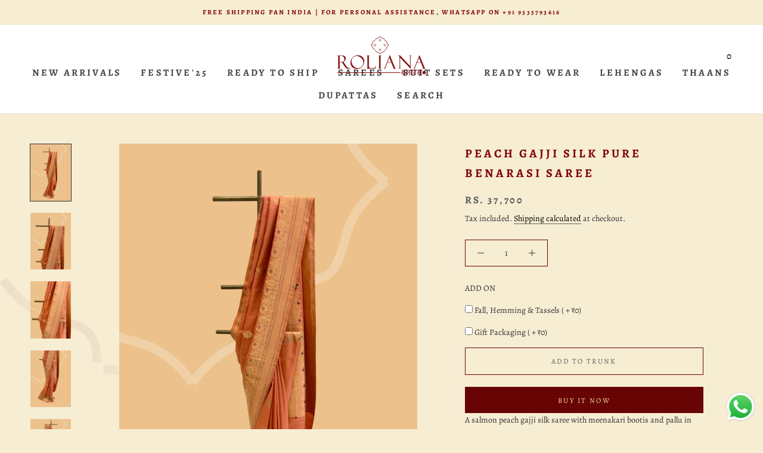

--- FILE ---
content_type: text/html; charset=utf-8
request_url: https://roliana.in/products/peach-gajji-silk-pure-benarasi-saree
body_size: 29721
content:
<!doctype html>

<html class="no-js" lang="en">
    <!-- lang="en" -->
    <head>


    <meta charset="utf-8"> 
    <meta http-equiv="X-UA-Compatible" content="IE=edge,chrome=1">
    <meta name="viewport" content="width=device-width, initial-scale=1.0, height=device-height, minimum-scale=1.0, maximum-scale=1.0">
    <meta name="theme-color" content="">

    
    <!-- google login site verification -->
    <meta name="google-site-verification" content="NE-6rWMcsME1aJiqUvMdxvBHRICL_tZNsjObTDEEZrM" />
    
    <title>
      Peach Gajji Silk Pure Benarasi Saree &ndash; Roliana
    </title><meta name="description" content="A salmon peach gajji silk saree with meenakari bootis and pallu in ornamental weave. A pure Banarasi Sari Shop the best collection of authentic, handwoven, pure benarasi sarees with Roliana New Delhi"><link rel="canonical" href="https://roliana.in/products/peach-gajji-silk-pure-benarasi-saree"><link rel="shortcut icon" href="//roliana.in/cdn/shop/files/Roliana_Logo-03_96x.png?v=1614305142" type="image/png"><meta property="og:type" content="product">
  <meta property="og:title" content="Peach Gajji Silk Pure Benarasi Saree"><meta property="og:image" content="http://roliana.in/cdn/shop/products/a1_ab937248-f228-4547-9732-8f22f735f8cc.jpg?v=1679678534">
    <meta property="og:image:secure_url" content="https://roliana.in/cdn/shop/products/a1_ab937248-f228-4547-9732-8f22f735f8cc.jpg?v=1679678534">
    <meta property="og:image:width" content="1600">
    <meta property="og:image:height" content="2240"><meta property="product:price:amount" content="37,700.00">
  <meta property="product:price:currency" content="INR"><meta property="og:description" content="A salmon peach gajji silk saree with meenakari bootis and pallu in ornamental weave. A pure Banarasi Sari Shop the best collection of authentic, handwoven, pure benarasi sarees with Roliana New Delhi"><meta property="og:url" content="https://roliana.in/products/peach-gajji-silk-pure-benarasi-saree">
<meta property="og:site_name" content="Roliana"><meta name="twitter:card" content="summary"><meta name="twitter:title" content="Peach Gajji Silk Pure Benarasi Saree">
  <meta name="twitter:description" content="




A salmon peach gajji silk saree with meenakari bootis and pallu in ornamental weave.




DETAILS


Colour :  PeachFabric : Gajji Silk



Craft : Handwoven Meenakari











Approximate Hours Taken to Weave : 274Made On Order Only





">
  <meta name="twitter:image" content="https://roliana.in/cdn/shop/products/a1_ab937248-f228-4547-9732-8f22f735f8cc_600x600_crop_center.jpg?v=1679678534">
    <style>
  @font-face {
  font-family: Alegreya;
  font-weight: 400;
  font-style: normal;
  font-display: fallback;
  src: url("//roliana.in/cdn/fonts/alegreya/alegreya_n4.9d59d35c9865f13cc7223c9847768350c0c7301a.woff2") format("woff2"),
       url("//roliana.in/cdn/fonts/alegreya/alegreya_n4.a883043573688913d15d350b7a40349399b2ef99.woff") format("woff");
}

  @font-face {
  font-family: Alegreya;
  font-weight: 400;
  font-style: normal;
  font-display: fallback;
  src: url("//roliana.in/cdn/fonts/alegreya/alegreya_n4.9d59d35c9865f13cc7223c9847768350c0c7301a.woff2") format("woff2"),
       url("//roliana.in/cdn/fonts/alegreya/alegreya_n4.a883043573688913d15d350b7a40349399b2ef99.woff") format("woff");
}


  @font-face {
  font-family: Alegreya;
  font-weight: 700;
  font-style: normal;
  font-display: fallback;
  src: url("//roliana.in/cdn/fonts/alegreya/alegreya_n7.94acea1149930a7b242e750715301e9002cdbb09.woff2") format("woff2"),
       url("//roliana.in/cdn/fonts/alegreya/alegreya_n7.44924b4ad31cd43b056fd2b37a197352574886fd.woff") format("woff");
}

  @font-face {
  font-family: Alegreya;
  font-weight: 400;
  font-style: italic;
  font-display: fallback;
  src: url("//roliana.in/cdn/fonts/alegreya/alegreya_i4.8dee6f2ed2ce33b7dc66259131d71ed090011461.woff2") format("woff2"),
       url("//roliana.in/cdn/fonts/alegreya/alegreya_i4.f1e64827a79062bc46c078ea2821c6711f0f09ad.woff") format("woff");
}

  @font-face {
  font-family: Alegreya;
  font-weight: 700;
  font-style: italic;
  font-display: fallback;
  src: url("//roliana.in/cdn/fonts/alegreya/alegreya_i7.5e65007906c5f78bc33208b7b54b20b3c445ca0e.woff2") format("woff2"),
       url("//roliana.in/cdn/fonts/alegreya/alegreya_i7.4848fae5074f900a889cf3e9420385da30033d27.woff") format("woff");
}


  :root {
    --heading-font-family : Alegreya, serif;
    --heading-font-weight : 400;
    --heading-font-style  : normal;

    --text-font-family : Alegreya, serif;
    --text-font-weight : 400;
    --text-font-style  : normal;

    --base-text-font-size   : 14px;
    --default-text-font-size: 14px;--background          : #f6edd3;
    --background-rgb      : 246, 237, 211;
    --light-background    : #fffbf1;
    --light-background-rgb: 255, 251, 241;
    --heading-color       : #303030;
    --text-color          : #303030;
    --text-color-rgb      : 48, 48, 48;
    --text-color-light    : #595959;
    --text-color-light-rgb: 89, 89, 89;
    --link-color          : #000000;
    --link-color-rgb      : 0, 0, 0;
    --border-color        : #d8d1bb;
    --border-color-rgb    : 216, 209, 187;

    --button-background    : #680404;
    --button-background-rgb: 104, 4, 4;
    --button-text-color    : #fce7a8;

    --header-background       : #ffffff;
    --header-heading-color    : #464646;
    --header-light-text-color : #595959;
    --header-border-color     : #e3e3e3;

    --footer-background    : #f6edd3;
    --footer-text-color    : #680404;
    --footer-heading-color : #821111;
    --footer-border-color  : #e1cab4;

    --navigation-background      : #ffffff;
    --navigation-background-rgb  : 255, 255, 255;
    --navigation-text-color      : #303030;
    --navigation-text-color-light: rgba(48, 48, 48, 0.5);
    --navigation-border-color    : rgba(48, 48, 48, 0.25);

    --newsletter-popup-background     : #ffffff;
    --newsletter-popup-text-color     : #303030;
    --newsletter-popup-text-color-rgb : 48, 48, 48;

    --secondary-elements-background       : #680404;
    --secondary-elements-background-rgb   : 104, 4, 4;
    --secondary-elements-text-color       : #fce7a8;
    --secondary-elements-text-color-light : rgba(252, 231, 168, 0.5);
    --secondary-elements-border-color     : rgba(252, 231, 168, 0.25);

    --product-sale-price-color    : #f94c43;
    --product-sale-price-color-rgb: 249, 76, 67;

    /* Products */

    --horizontal-spacing-four-products-per-row: 40px;
        --horizontal-spacing-two-products-per-row : 40px;

    --vertical-spacing-four-products-per-row: 60px;
        --vertical-spacing-two-products-per-row : 75px;

    /* Animation */
    --drawer-transition-timing: cubic-bezier(0.645, 0.045, 0.355, 1);
    --header-base-height: 80px; /* We set a default for browsers that do not support CSS variables */

    /* Cursors */
    --cursor-zoom-in-svg    : url(//roliana.in/cdn/shop/t/8/assets/cursor-zoom-in.svg?v=10860899841414800811735078053);
    --cursor-zoom-in-2x-svg : url(//roliana.in/cdn/shop/t/8/assets/cursor-zoom-in-2x.svg?v=57344045560544547391735078053);
  }
</style>

<script>
  // IE11 does not have support for CSS variables, so we have to polyfill them
  if (!(((window || {}).CSS || {}).supports && window.CSS.supports('(--a: 0)'))) {
    const script = document.createElement('script');
    script.type = 'text/javascript';
    script.src = 'https://cdn.jsdelivr.net/npm/css-vars-ponyfill@2';
    script.onload = function() {
      cssVars({});
    };

    document.getElementsByTagName('head')[0].appendChild(script);
  }
</script>

    <style>.spf-filter-loading #gf-products > *:not(.spf-product--skeleton), .spf-filter-loading [data-globo-filter-items] > *:not(.spf-product--skeleton){visibility: hidden; opacity: 0}</style>
<link rel="preconnect" href="https://filter-v8.globosoftware.net" />
<script>
  document.getElementsByTagName('html')[0].classList.add('spf-filter-loading');
  window.addEventListener("globoFilterRenderCompleted",function(e){document.getElementsByTagName('html')[0].classList.remove('spf-filter-loading')})
  window.sortByRelevance = false;
  window.moneyFormat = "<span class=money>Rs. {{ amount }} </span>";
  window.GloboMoneyFormat = "<span class=money>Rs. {{ amount }} </span>";
  window.GloboMoneyWithCurrencyFormat = "<span class=money>Rs. {{ amount }}</span>";
  window.filterPriceRate = 1;
  window.filterPriceAdjustment = 1;

  window.shopCurrency = "INR";
  window.currentCurrency = "INR";

  window.isMultiCurrency = false;
  window.globoFilterAssetsUrl = '//roliana.in/cdn/shop/t/8/assets/';
  window.assetsUrl = '//roliana.in/cdn/shop/t/8/assets/';
  window.filesUrl = '//roliana.in/cdn/shop/files/';
  var page_id = 0;
  var globo_filters_json = {"default":6919}
  var GloboFilterConfig = {
    api: {
      filterUrl: "https://filter-v8.globosoftware.net/filter",
      searchUrl: "https://filter-v8.globosoftware.net/search",
      url: "https://filter-v8.globosoftware.net",
    },
    shop: {
      name: "Roliana",
      url: "https://roliana.in",
      domain: "roliana.myshopify.com",
      is_multicurrency: false,
      currency: "INR",
      cur_currency: "INR",
      cur_locale: "en",
      cur_country: "IN",
      locale: "en",
      root_url: "",
      country_code: "IN",
      product_image: {width: 360, height: 504},
      no_image_url: "https://cdn.shopify.com/s/images/themes/product-1.png",
      themeStoreId: 855,
      swatches:  [],
      newUrlStruct: false,
      translation: {"default":{"search":{"suggestions":"Suggestions","collections":"Collections","pages":"Pages","product":"Product","products":"Products","view_all":"Search for","not_found":"Sorry, nothing found for"},"form":{"title":"Search Products","submit":"Search"},"filter":{"filter_by":"Filter By","clear_all":"Clear All","view":"View","clear":"Clear","in_stock":"In Stock","out_of_stock":"Out of Stock","ready_to_ship":"Ready to ship","search":"Search options"},"sort":{"sort_by":"Sort By","manually":"Featured","availability_in_stock_first":"Availability","relevance":"Relevance","best_selling":"Best Selling","alphabetically_a_z":"Alphabetically, A-Z","alphabetically_z_a":"Alphabetically, Z-A","price_low_to_high":"Price, low to high","price_high_to_low":"Price, high to low","date_new_to_old":"Date, new to old","date_old_to_new":"Date, old to new","sale_off":"% Sale off"},"product":{"add_to_cart":"Add to cart","unavailable":"Unavailable","sold_out":"Sold out","sale":"Sale","load_more":"Load more","limit":"Show","search":"Search products","no_results":"Sorry, there are no products in this collection"}}},
      redirects: null,
      images: ["background-image.png","currency-flags-small.png","currency-flags.png","evm-client-pic-1685548648-GEETA-SHETH.jpg","evm-client-pic-1685548729-GAYATRI-KOHLI.jpg","evm-client-pic-1685549089-MINAKSHI-THAPER.jpg","evm-client-pic-1685549202-PINKY-SINGH-RANA.jpg","evm-client-pic-1685549305-NANDINI.jpg","minus.png","password.jpg","plus.png","razorpay-img.png","Roliana_Website_Background_1.png"],
      settings: {"heading_color":"#303030","text_color":"#303030","text_light_color":"#595959","link_color":"#000000","background":"#f6edd3","light_background":"#fffbf1","product_on_sale_color":"#f94c43","button_background":"#680404","button_text_color":"#fce7a8","header_background":"#ffffff","header_heading_color":"#464646","header_light_color":"#595959","footer_background":"#f6edd3","footer_heading_color":"#821111","footer_text_color":"#680404","navigation_background":"#ffffff","navigation_text_color":"#303030","newsletter_popup_background":"#ffffff","newsletter_popup_text_color":"#303030","secondary_elements_background":"#680404","secondary_elements_text_color":"#fce7a8","heading_font":{"error":"json not allowed for this object"},"heading_size":"normal","uppercase_heading":true,"text_font":{"error":"json not allowed for this object"},"base_text_font_size":14,"show_page_transition":false,"show_button_transition":true,"show_image_zooming":true,"show_element_staggering":false,"search_mode":"product,page","product_show_price_on_hover":true,"product_show_secondary_image":true,"product_info_alignment":"center","product_image_size":"tall","product_list_horizontal_spacing":"small","product_list_vertical_spacing":"small","cart_type":"page","cart_enable_notes":false,"cart_show_free_shipping_threshold":false,"cart_free_shipping_threshold":"0","social_facebook":"https:\/\/www.facebook.com\/rolianaweaves\/","social_twitter":"","social_pinterest":"https:\/\/in.pinterest.com\/rolianaprints\/","social_instagram":"https:\/\/www.instagram.com\/roliana.in\/?hl=en","social_vimeo":"","social_tumblr":"","social_youtube":"","social_tiktok":"","social_linkedin":"","social_snapchat":"","social_fancy":"","social_whatsapp_number":"919335793616","favicon":"\/\/roliana.in\/cdn\/shop\/files\/Roliana_Logo-03.png?v=1614305142","checkout_logo_image":"\/\/roliana.in\/cdn\/shop\/files\/Roliana_Logo-04_1bb5fba7-04e7-4a1f-8c45-f9852cbe1351.png?v=1620111359","checkout_logo_position":"left","checkout_logo_size":"large","checkout_body_background_color":"#ffffff","checkout_input_background_color_mode":"white","checkout_sidebar_background_color":"#fafafa","checkout_heading_font":"-apple-system, BlinkMacSystemFont, 'Segoe UI', Roboto, Helvetica, Arial, sans-serif, 'Apple Color Emoji', 'Segoe UI Emoji', 'Segoe UI Symbol'","checkout_body_font":"-apple-system, BlinkMacSystemFont, 'Segoe UI', Roboto, Helvetica, Arial, sans-serif, 'Apple Color Emoji', 'Segoe UI Emoji', 'Segoe UI Symbol'","checkout_accent_color":"#a17c5e","checkout_button_color":"#454545","checkout_error_color":"#e22120","whatsapp_icon_number":"9940482611","customer_layout":"customer_area"},
      separate_options: null,
      home_filter: false,
      page: "product",
      cache: true,
      layout: "app"
    },
    taxes: null,
    special_countries: null,
    adjustments: null,

    year_make_model: {
      id: null
    },
    filter: {
      id: globo_filters_json[page_id] || globo_filters_json['default'] || 0,
      layout: 1,
      showCount: true,
      isLoadMore: 0,
      filter_on_search_page: false
    },
    search:{
      enable: true,
      zero_character_suggestion: false,
      layout: 1,
    },
    collection: {
      id:0,
      handle:'',
      sort: 'best-selling',
      tags: null,
      vendor: null,
      type: null,
      term: null,
      limit: 12,
      products_count: 0,
      excludeTags: null
    },
    customer: false,
    selector: {
      sortBy: '.collection-sorting',
      pagination: '.pagination:first, .paginate:first, .pagination-custom:first, #pagination:first, #gf_pagination_wrap',
      products: '.grid.grid-collage'
    }
  };

</script>
<script defer src="//roliana.in/cdn/shop/t/8/assets/v5.globo.filter.lib.js?v=14216336954839917161735078053"></script>

<link rel="preload stylesheet" href="//roliana.in/cdn/shop/t/8/assets/v5.globo.search.css?v=78473926071584386591735078053" as="style">



  <script>
    window.addEventListener('globoFilterRenderSearchCompleted', function () {
      if (document.querySelector('[data-action="close-search"]') !== null) {
        document.querySelector('[data-action="close-search"]').click();
      }
      setTimeout(function(){
        document.querySelector('.gl-d-searchbox-input').focus();
      }, 600);
    });
  </script>

<script>window.performance && window.performance.mark && window.performance.mark('shopify.content_for_header.start');</script><meta name="google-site-verification" content="NE-6rWMcsME1aJiqUvMdxvBHRICL_tZNsjObTDEEZrM">
<meta name="facebook-domain-verification" content="n8aoangbpk9y61my8kiqkl94f58wie">
<meta name="facebook-domain-verification" content="uowof9qytwopn0zrieuxr4gwr6mn9m">
<meta name="google-site-verification" content="i0l8FT1X0BIWwJ5D8-D7W-o0gnCAz1P1Idpg6NWqPK4">
<meta id="shopify-digital-wallet" name="shopify-digital-wallet" content="/50288623804/digital_wallets/dialog">
<link rel="alternate" type="application/json+oembed" href="https://roliana.in/products/peach-gajji-silk-pure-benarasi-saree.oembed">
<script async="async" src="/checkouts/internal/preloads.js?locale=en-IN"></script>
<script id="shopify-features" type="application/json">{"accessToken":"25d282ac14cd5f757ee5195ee2948670","betas":["rich-media-storefront-analytics"],"domain":"roliana.in","predictiveSearch":true,"shopId":50288623804,"locale":"en"}</script>
<script>var Shopify = Shopify || {};
Shopify.shop = "roliana.myshopify.com";
Shopify.locale = "en";
Shopify.currency = {"active":"INR","rate":"1.0"};
Shopify.country = "IN";
Shopify.theme = {"name":"Copy of Prestige- updated by solstium-june-1","id":140018712764,"schema_name":"Prestige","schema_version":"4.9.11","theme_store_id":855,"role":"main"};
Shopify.theme.handle = "null";
Shopify.theme.style = {"id":null,"handle":null};
Shopify.cdnHost = "roliana.in/cdn";
Shopify.routes = Shopify.routes || {};
Shopify.routes.root = "/";</script>
<script type="module">!function(o){(o.Shopify=o.Shopify||{}).modules=!0}(window);</script>
<script>!function(o){function n(){var o=[];function n(){o.push(Array.prototype.slice.apply(arguments))}return n.q=o,n}var t=o.Shopify=o.Shopify||{};t.loadFeatures=n(),t.autoloadFeatures=n()}(window);</script>
<script id="shop-js-analytics" type="application/json">{"pageType":"product"}</script>
<script defer="defer" async type="module" src="//roliana.in/cdn/shopifycloud/shop-js/modules/v2/client.init-shop-cart-sync_C5BV16lS.en.esm.js"></script>
<script defer="defer" async type="module" src="//roliana.in/cdn/shopifycloud/shop-js/modules/v2/chunk.common_CygWptCX.esm.js"></script>
<script type="module">
  await import("//roliana.in/cdn/shopifycloud/shop-js/modules/v2/client.init-shop-cart-sync_C5BV16lS.en.esm.js");
await import("//roliana.in/cdn/shopifycloud/shop-js/modules/v2/chunk.common_CygWptCX.esm.js");

  window.Shopify.SignInWithShop?.initShopCartSync?.({"fedCMEnabled":true,"windoidEnabled":true});

</script>
<script>(function() {
  var isLoaded = false;
  function asyncLoad() {
    if (isLoaded) return;
    isLoaded = true;
    var urls = ["https:\/\/cstt-app.herokuapp.com\/get_script\/e6d68d8ca41411ebbe49324460474e57.js?v=197616\u0026shop=roliana.myshopify.com","https:\/\/cdn.shopify.com\/s\/files\/1\/0502\/8862\/3804\/t\/5\/assets\/globo.formbuilder.init.js?v=1622645352\u0026shop=roliana.myshopify.com","https:\/\/script.pop-convert.com\/new-micro\/production.pc.min.js?unique_id=roliana.myshopify.com\u0026shop=roliana.myshopify.com","https:\/\/cdn.s3.pop-convert.com\/pcjs.production.min.js?unique_id=roliana.myshopify.com\u0026shop=roliana.myshopify.com"];
    for (var i = 0; i < urls.length; i++) {
      var s = document.createElement('script');
      s.type = 'text/javascript';
      s.async = true;
      s.src = urls[i];
      var x = document.getElementsByTagName('script')[0];
      x.parentNode.insertBefore(s, x);
    }
  };
  if(window.attachEvent) {
    window.attachEvent('onload', asyncLoad);
  } else {
    window.addEventListener('load', asyncLoad, false);
  }
})();</script>
<script id="__st">var __st={"a":50288623804,"offset":-18000,"reqid":"6c58b6ea-c553-4c0e-a92e-df26921f72dc-1768829052","pageurl":"roliana.in\/products\/peach-gajji-silk-pure-benarasi-saree","u":"ce17fd6071f3","p":"product","rtyp":"product","rid":7783596130492};</script>
<script>window.ShopifyPaypalV4VisibilityTracking = true;</script>
<script id="captcha-bootstrap">!function(){'use strict';const t='contact',e='account',n='new_comment',o=[[t,t],['blogs',n],['comments',n],[t,'customer']],c=[[e,'customer_login'],[e,'guest_login'],[e,'recover_customer_password'],[e,'create_customer']],r=t=>t.map((([t,e])=>`form[action*='/${t}']:not([data-nocaptcha='true']) input[name='form_type'][value='${e}']`)).join(','),a=t=>()=>t?[...document.querySelectorAll(t)].map((t=>t.form)):[];function s(){const t=[...o],e=r(t);return a(e)}const i='password',u='form_key',d=['recaptcha-v3-token','g-recaptcha-response','h-captcha-response',i],f=()=>{try{return window.sessionStorage}catch{return}},m='__shopify_v',_=t=>t.elements[u];function p(t,e,n=!1){try{const o=window.sessionStorage,c=JSON.parse(o.getItem(e)),{data:r}=function(t){const{data:e,action:n}=t;return t[m]||n?{data:e,action:n}:{data:t,action:n}}(c);for(const[e,n]of Object.entries(r))t.elements[e]&&(t.elements[e].value=n);n&&o.removeItem(e)}catch(o){console.error('form repopulation failed',{error:o})}}const l='form_type',E='cptcha';function T(t){t.dataset[E]=!0}const w=window,h=w.document,L='Shopify',v='ce_forms',y='captcha';let A=!1;((t,e)=>{const n=(g='f06e6c50-85a8-45c8-87d0-21a2b65856fe',I='https://cdn.shopify.com/shopifycloud/storefront-forms-hcaptcha/ce_storefront_forms_captcha_hcaptcha.v1.5.2.iife.js',D={infoText:'Protected by hCaptcha',privacyText:'Privacy',termsText:'Terms'},(t,e,n)=>{const o=w[L][v],c=o.bindForm;if(c)return c(t,g,e,D).then(n);var r;o.q.push([[t,g,e,D],n]),r=I,A||(h.body.append(Object.assign(h.createElement('script'),{id:'captcha-provider',async:!0,src:r})),A=!0)});var g,I,D;w[L]=w[L]||{},w[L][v]=w[L][v]||{},w[L][v].q=[],w[L][y]=w[L][y]||{},w[L][y].protect=function(t,e){n(t,void 0,e),T(t)},Object.freeze(w[L][y]),function(t,e,n,w,h,L){const[v,y,A,g]=function(t,e,n){const i=e?o:[],u=t?c:[],d=[...i,...u],f=r(d),m=r(i),_=r(d.filter((([t,e])=>n.includes(e))));return[a(f),a(m),a(_),s()]}(w,h,L),I=t=>{const e=t.target;return e instanceof HTMLFormElement?e:e&&e.form},D=t=>v().includes(t);t.addEventListener('submit',(t=>{const e=I(t);if(!e)return;const n=D(e)&&!e.dataset.hcaptchaBound&&!e.dataset.recaptchaBound,o=_(e),c=g().includes(e)&&(!o||!o.value);(n||c)&&t.preventDefault(),c&&!n&&(function(t){try{if(!f())return;!function(t){const e=f();if(!e)return;const n=_(t);if(!n)return;const o=n.value;o&&e.removeItem(o)}(t);const e=Array.from(Array(32),(()=>Math.random().toString(36)[2])).join('');!function(t,e){_(t)||t.append(Object.assign(document.createElement('input'),{type:'hidden',name:u})),t.elements[u].value=e}(t,e),function(t,e){const n=f();if(!n)return;const o=[...t.querySelectorAll(`input[type='${i}']`)].map((({name:t})=>t)),c=[...d,...o],r={};for(const[a,s]of new FormData(t).entries())c.includes(a)||(r[a]=s);n.setItem(e,JSON.stringify({[m]:1,action:t.action,data:r}))}(t,e)}catch(e){console.error('failed to persist form',e)}}(e),e.submit())}));const S=(t,e)=>{t&&!t.dataset[E]&&(n(t,e.some((e=>e===t))),T(t))};for(const o of['focusin','change'])t.addEventListener(o,(t=>{const e=I(t);D(e)&&S(e,y())}));const B=e.get('form_key'),M=e.get(l),P=B&&M;t.addEventListener('DOMContentLoaded',(()=>{const t=y();if(P)for(const e of t)e.elements[l].value===M&&p(e,B);[...new Set([...A(),...v().filter((t=>'true'===t.dataset.shopifyCaptcha))])].forEach((e=>S(e,t)))}))}(h,new URLSearchParams(w.location.search),n,t,e,['guest_login'])})(!0,!0)}();</script>
<script integrity="sha256-4kQ18oKyAcykRKYeNunJcIwy7WH5gtpwJnB7kiuLZ1E=" data-source-attribution="shopify.loadfeatures" defer="defer" src="//roliana.in/cdn/shopifycloud/storefront/assets/storefront/load_feature-a0a9edcb.js" crossorigin="anonymous"></script>
<script data-source-attribution="shopify.dynamic_checkout.dynamic.init">var Shopify=Shopify||{};Shopify.PaymentButton=Shopify.PaymentButton||{isStorefrontPortableWallets:!0,init:function(){window.Shopify.PaymentButton.init=function(){};var t=document.createElement("script");t.src="https://roliana.in/cdn/shopifycloud/portable-wallets/latest/portable-wallets.en.js",t.type="module",document.head.appendChild(t)}};
</script>
<script data-source-attribution="shopify.dynamic_checkout.buyer_consent">
  function portableWalletsHideBuyerConsent(e){var t=document.getElementById("shopify-buyer-consent"),n=document.getElementById("shopify-subscription-policy-button");t&&n&&(t.classList.add("hidden"),t.setAttribute("aria-hidden","true"),n.removeEventListener("click",e))}function portableWalletsShowBuyerConsent(e){var t=document.getElementById("shopify-buyer-consent"),n=document.getElementById("shopify-subscription-policy-button");t&&n&&(t.classList.remove("hidden"),t.removeAttribute("aria-hidden"),n.addEventListener("click",e))}window.Shopify?.PaymentButton&&(window.Shopify.PaymentButton.hideBuyerConsent=portableWalletsHideBuyerConsent,window.Shopify.PaymentButton.showBuyerConsent=portableWalletsShowBuyerConsent);
</script>
<script>
  function portableWalletsCleanup(e){e&&e.src&&console.error("Failed to load portable wallets script "+e.src);var t=document.querySelectorAll("shopify-accelerated-checkout .shopify-payment-button__skeleton, shopify-accelerated-checkout-cart .wallet-cart-button__skeleton"),e=document.getElementById("shopify-buyer-consent");for(let e=0;e<t.length;e++)t[e].remove();e&&e.remove()}function portableWalletsNotLoadedAsModule(e){e instanceof ErrorEvent&&"string"==typeof e.message&&e.message.includes("import.meta")&&"string"==typeof e.filename&&e.filename.includes("portable-wallets")&&(window.removeEventListener("error",portableWalletsNotLoadedAsModule),window.Shopify.PaymentButton.failedToLoad=e,"loading"===document.readyState?document.addEventListener("DOMContentLoaded",window.Shopify.PaymentButton.init):window.Shopify.PaymentButton.init())}window.addEventListener("error",portableWalletsNotLoadedAsModule);
</script>

<script type="module" src="https://roliana.in/cdn/shopifycloud/portable-wallets/latest/portable-wallets.en.js" onError="portableWalletsCleanup(this)" crossorigin="anonymous"></script>
<script nomodule>
  document.addEventListener("DOMContentLoaded", portableWalletsCleanup);
</script>

<link id="shopify-accelerated-checkout-styles" rel="stylesheet" media="screen" href="https://roliana.in/cdn/shopifycloud/portable-wallets/latest/accelerated-checkout-backwards-compat.css" crossorigin="anonymous">
<style id="shopify-accelerated-checkout-cart">
        #shopify-buyer-consent {
  margin-top: 1em;
  display: inline-block;
  width: 100%;
}

#shopify-buyer-consent.hidden {
  display: none;
}

#shopify-subscription-policy-button {
  background: none;
  border: none;
  padding: 0;
  text-decoration: underline;
  font-size: inherit;
  cursor: pointer;
}

#shopify-subscription-policy-button::before {
  box-shadow: none;
}

      </style>

<script>window.performance && window.performance.mark && window.performance.mark('shopify.content_for_header.end');</script>

    <link rel="stylesheet" href="//roliana.in/cdn/shop/t/8/assets/theme.css?v=181572334200013353481759137482">
    <link rel="stylesheet" href="//roliana.in/cdn/shop/t/8/assets/custom.css?v=94754046810443788551735078053">
    <script src="https://kit.fontawesome.com/e282ef94b0.js" crossorigin="anonymous" defer></script>
    <script>// This allows to expose several variables to the global scope, to be used in scripts
      window.theme = {
        pageType: "product",
        moneyFormat: "\u003cspan class=money\u003eRs. {{ amount }} \u003c\/span\u003e",
        moneyWithCurrencyFormat: "\u003cspan class=money\u003eRs. {{ amount }}\u003c\/span\u003e",
        productImageSize: "tall",
        searchMode: "product,page",
        showPageTransition: false,
        showElementStaggering: false,
        showImageZooming: true
      };

      window.routes = {
        rootUrl: "\/",
        cartUrl: "\/cart",
        cartAddUrl: "\/cart\/add",
        cartChangeUrl: "\/cart\/change",
        searchUrl: "\/search",
        productRecommendationsUrl: "\/recommendations\/products"
      };

      window.languages = {
        cartAddNote: "Add Order Note",
        cartEditNote: "Edit Order Note",
        productImageLoadingError: "This image could not be loaded. Please try to reload the page.",
        productFormAddToCart: "Add to Trunk",
        productFormUnavailable: "Unavailable",
        productFormSoldOut: "Sold Out",
        shippingEstimatorOneResult: "1 option available:",
        shippingEstimatorMoreResults: "{{count}} options available:",
        shippingEstimatorNoResults: "No shipping could be found"
      };

      window.lazySizesConfig = {
        loadHidden: false,
        hFac: 0.5,
        expFactor: 2,
        ricTimeout: 150,
        lazyClass: 'Image--lazyLoad',
        loadingClass: 'Image--lazyLoading',
        loadedClass: 'Image--lazyLoaded'
      };

      document.documentElement.className = document.documentElement.className.replace('no-js', 'js');
      document.documentElement.style.setProperty('--window-height', window.innerHeight + 'px');

      // We do a quick detection of some features (we could use Modernizr but for so little...)
      (function() {
        document.documentElement.className += ((window.CSS && window.CSS.supports('(position: sticky) or (position: -webkit-sticky)')) ? ' supports-sticky' : ' no-supports-sticky');
        document.documentElement.className += (window.matchMedia('(-moz-touch-enabled: 1), (hover: none)')).matches ? ' no-supports-hover' : ' supports-hover';
      }());
    </script>

    <script src="//roliana.in/cdn/shop/t/8/assets/lazysizes.min.js?v=174358363404432586981735078053" async></script><script src="https://polyfill-fastly.net/v3/polyfill.min.js?unknown=polyfill&features=fetch,Element.prototype.closest,Element.prototype.remove,Element.prototype.classList,Array.prototype.includes,Array.prototype.fill,Object.assign,CustomEvent,IntersectionObserver,IntersectionObserverEntry,URL" defer></script>
    <script src="//roliana.in/cdn/shop/t/8/assets/libs.min.js?v=26178543184394469741735078053" defer></script>
    
    <script src="//roliana.in/cdn/shop/t/8/assets/theme.js?v=80601964859993940211735078053" defer></script>
    <script src="//roliana.in/cdn/shop/t/8/assets/custom.js?v=183944157590872491501735078053" defer></script>

    <script>
      (function () {
        window.onpageshow = function() {
          if (window.theme.showPageTransition) {
            var pageTransition = document.querySelector('.PageTransition');

            if (pageTransition) {
              pageTransition.style.visibility = 'visible';
              pageTransition.style.opacity = '0';
            }
          }

          // When the page is loaded from the cache, we have to reload the cart content
          document.documentElement.dispatchEvent(new CustomEvent('cart:refresh', {
            bubbles: true
          }));
        };
      })();
    </script>

    <script type="text/javascript">
        (function(c,l,a,r,i,t,y){
            c[a]=c[a]||function(){(c[a].q=c[a].q||[]).push(arguments)};
            t=l.createElement(r);t.async=1;t.src="https://www.clarity.ms/tag/"+i;
            y=l.getElementsByTagName(r)[0];y.parentNode.insertBefore(t,y);
        })(window, document, "clarity", "script", "onkf5qktbs");
    </script>


    
  <script type="application/ld+json">
  {
    "@context": "http://schema.org",
    "@type": "Product",
    "offers": [{
          "@type": "Offer",
          "name": "Default Title",
          "availability":"https://schema.org/InStock",
          "price": 37700.0,
          "priceCurrency": "INR",
          "priceValidUntil": "2026-01-29","sku": "RWE84","url": "/products/peach-gajji-silk-pure-benarasi-saree?variant=42563439231164"
        }
],
    "brand": {
      "name": "Roliana"
    },
    "name": "Peach Gajji Silk Pure Benarasi Saree",
    "description": "\n\n\n\n\nA salmon peach gajji silk saree with meenakari bootis and pallu in ornamental weave.\n\n\n\n\nDETAILS\n\n\nColour :  PeachFabric : Gajji Silk\n\n\n\nCraft : Handwoven Meenakari\n\n\n\n\n\n\n\n\n\n\n\nApproximate Hours Taken to Weave : 274Made On Order Only\n\n\n\n\n\n",
    "category": "Sarees",
    "url": "/products/peach-gajji-silk-pure-benarasi-saree",
    "sku": "RWE84",
    "image": {
      "@type": "ImageObject",
      "url": "https://roliana.in/cdn/shop/products/a1_ab937248-f228-4547-9732-8f22f735f8cc_1024x.jpg?v=1679678534",
      "image": "https://roliana.in/cdn/shop/products/a1_ab937248-f228-4547-9732-8f22f735f8cc_1024x.jpg?v=1679678534",
      "name": "A salmon peach gajji silk saree with meenakari bootis and pallu in ornamental weave. A pure Banarasi Sari Shop the best collection of authentic, handwoven, pure benarasi sarees with Roliana New Delhi",
      "width": "1024",
      "height": "1024"
    }
  }
  </script>



  <script type="application/ld+json">
  {
    "@context": "http://schema.org",
    "@type": "BreadcrumbList",
  "itemListElement": [{
      "@type": "ListItem",
      "position": 1,
      "name": "Translation missing: en.general.breadcrumb.home",
      "item": "https://roliana.in"
    },{
          "@type": "ListItem",
          "position": 2,
          "name": "Peach Gajji Silk Pure Benarasi Saree",
          "item": "https://roliana.in/products/peach-gajji-silk-pure-benarasi-saree"
        }]
  }
  </script>

   
   
  
<script>
	var Globo = Globo || {};
    var globoFormbuilderRecaptchaInit = function(){};
    Globo.FormBuilder = Globo.FormBuilder || {};
    Globo.FormBuilder.url = "https://form.globosoftware.net";
    Globo.FormBuilder.shop = {
        settings : {
            reCaptcha : {
                siteKey : ''
            },
            hideWaterMark : false
        },
        pricing:{
            features:{
                fileUpload : 2,
                removeCopyright : false
            }
        }
    };
    Globo.FormBuilder.forms = [];

    
    Globo.FormBuilder.page = {
        title : document.title,
        href : window.location.href
    };
    Globo.FormBuilder.assetFormUrls = [];
            Globo.FormBuilder.assetFormUrls[46672] = "//roliana.in/cdn/shop/t/8/assets/globo.formbuilder.data.46672.js?v=184307410508246513261735078053";
        
</script>

<link rel="preload" href="//roliana.in/cdn/shop/t/8/assets/globo.formbuilder.css?v=56100010989005119371735078053" as="style" onload="this.onload=null;this.rel='stylesheet'">
<noscript><link rel="stylesheet" href="//roliana.in/cdn/shop/t/8/assets/globo.formbuilder.css?v=56100010989005119371735078053"></noscript>


<script>
    Globo.FormBuilder.__webpack_public_path__ = "//roliana.in/cdn/shop/t/8/assets/"
</script>
<script src="//roliana.in/cdn/shop/t/8/assets/globo.formbuilder.index.js?v=104759081911158387851735078053" defer></script>

  

<!-- BEGIN app block: shopify://apps/instafeed/blocks/head-block/c447db20-095d-4a10-9725-b5977662c9d5 --><link rel="preconnect" href="https://cdn.nfcube.com/">
<link rel="preconnect" href="https://scontent.cdninstagram.com/">


  <script>
    document.addEventListener('DOMContentLoaded', function () {
      let instafeedScript = document.createElement('script');

      
        instafeedScript.src = 'https://storage.nfcube.com/instafeed-559fca2c5a857fb7772bf20e7a5933d6.js';
      

      document.body.appendChild(instafeedScript);
    });
  </script>





<!-- END app block --><script src="https://cdn.shopify.com/extensions/019b6dda-9f81-7c8b-b5f5-7756ae4a26fb/dondy-whatsapp-chat-widget-85/assets/ChatBubble.js" type="text/javascript" defer="defer"></script>
<link href="https://cdn.shopify.com/extensions/019b6dda-9f81-7c8b-b5f5-7756ae4a26fb/dondy-whatsapp-chat-widget-85/assets/ChatBubble.css" rel="stylesheet" type="text/css" media="all">
<script src="https://cdn.shopify.com/extensions/019a4bd6-5189-7b1b-88e6-ae4214511ca1/vite-vue3-typescript-eslint-prettier-32/assets/main.js" type="text/javascript" defer="defer"></script>
<script src="https://cdn.shopify.com/extensions/019b97b0-6350-7631-8123-95494b086580/socialwidget-instafeed-78/assets/social-widget.min.js" type="text/javascript" defer="defer"></script>
<link href="https://monorail-edge.shopifysvc.com" rel="dns-prefetch">
<script>(function(){if ("sendBeacon" in navigator && "performance" in window) {try {var session_token_from_headers = performance.getEntriesByType('navigation')[0].serverTiming.find(x => x.name == '_s').description;} catch {var session_token_from_headers = undefined;}var session_cookie_matches = document.cookie.match(/_shopify_s=([^;]*)/);var session_token_from_cookie = session_cookie_matches && session_cookie_matches.length === 2 ? session_cookie_matches[1] : "";var session_token = session_token_from_headers || session_token_from_cookie || "";function handle_abandonment_event(e) {var entries = performance.getEntries().filter(function(entry) {return /monorail-edge.shopifysvc.com/.test(entry.name);});if (!window.abandonment_tracked && entries.length === 0) {window.abandonment_tracked = true;var currentMs = Date.now();var navigation_start = performance.timing.navigationStart;var payload = {shop_id: 50288623804,url: window.location.href,navigation_start,duration: currentMs - navigation_start,session_token,page_type: "product"};window.navigator.sendBeacon("https://monorail-edge.shopifysvc.com/v1/produce", JSON.stringify({schema_id: "online_store_buyer_site_abandonment/1.1",payload: payload,metadata: {event_created_at_ms: currentMs,event_sent_at_ms: currentMs}}));}}window.addEventListener('pagehide', handle_abandonment_event);}}());</script>
<script id="web-pixels-manager-setup">(function e(e,d,r,n,o){if(void 0===o&&(o={}),!Boolean(null===(a=null===(i=window.Shopify)||void 0===i?void 0:i.analytics)||void 0===a?void 0:a.replayQueue)){var i,a;window.Shopify=window.Shopify||{};var t=window.Shopify;t.analytics=t.analytics||{};var s=t.analytics;s.replayQueue=[],s.publish=function(e,d,r){return s.replayQueue.push([e,d,r]),!0};try{self.performance.mark("wpm:start")}catch(e){}var l=function(){var e={modern:/Edge?\/(1{2}[4-9]|1[2-9]\d|[2-9]\d{2}|\d{4,})\.\d+(\.\d+|)|Firefox\/(1{2}[4-9]|1[2-9]\d|[2-9]\d{2}|\d{4,})\.\d+(\.\d+|)|Chrom(ium|e)\/(9{2}|\d{3,})\.\d+(\.\d+|)|(Maci|X1{2}).+ Version\/(15\.\d+|(1[6-9]|[2-9]\d|\d{3,})\.\d+)([,.]\d+|)( \(\w+\)|)( Mobile\/\w+|) Safari\/|Chrome.+OPR\/(9{2}|\d{3,})\.\d+\.\d+|(CPU[ +]OS|iPhone[ +]OS|CPU[ +]iPhone|CPU IPhone OS|CPU iPad OS)[ +]+(15[._]\d+|(1[6-9]|[2-9]\d|\d{3,})[._]\d+)([._]\d+|)|Android:?[ /-](13[3-9]|1[4-9]\d|[2-9]\d{2}|\d{4,})(\.\d+|)(\.\d+|)|Android.+Firefox\/(13[5-9]|1[4-9]\d|[2-9]\d{2}|\d{4,})\.\d+(\.\d+|)|Android.+Chrom(ium|e)\/(13[3-9]|1[4-9]\d|[2-9]\d{2}|\d{4,})\.\d+(\.\d+|)|SamsungBrowser\/([2-9]\d|\d{3,})\.\d+/,legacy:/Edge?\/(1[6-9]|[2-9]\d|\d{3,})\.\d+(\.\d+|)|Firefox\/(5[4-9]|[6-9]\d|\d{3,})\.\d+(\.\d+|)|Chrom(ium|e)\/(5[1-9]|[6-9]\d|\d{3,})\.\d+(\.\d+|)([\d.]+$|.*Safari\/(?![\d.]+ Edge\/[\d.]+$))|(Maci|X1{2}).+ Version\/(10\.\d+|(1[1-9]|[2-9]\d|\d{3,})\.\d+)([,.]\d+|)( \(\w+\)|)( Mobile\/\w+|) Safari\/|Chrome.+OPR\/(3[89]|[4-9]\d|\d{3,})\.\d+\.\d+|(CPU[ +]OS|iPhone[ +]OS|CPU[ +]iPhone|CPU IPhone OS|CPU iPad OS)[ +]+(10[._]\d+|(1[1-9]|[2-9]\d|\d{3,})[._]\d+)([._]\d+|)|Android:?[ /-](13[3-9]|1[4-9]\d|[2-9]\d{2}|\d{4,})(\.\d+|)(\.\d+|)|Mobile Safari.+OPR\/([89]\d|\d{3,})\.\d+\.\d+|Android.+Firefox\/(13[5-9]|1[4-9]\d|[2-9]\d{2}|\d{4,})\.\d+(\.\d+|)|Android.+Chrom(ium|e)\/(13[3-9]|1[4-9]\d|[2-9]\d{2}|\d{4,})\.\d+(\.\d+|)|Android.+(UC? ?Browser|UCWEB|U3)[ /]?(15\.([5-9]|\d{2,})|(1[6-9]|[2-9]\d|\d{3,})\.\d+)\.\d+|SamsungBrowser\/(5\.\d+|([6-9]|\d{2,})\.\d+)|Android.+MQ{2}Browser\/(14(\.(9|\d{2,})|)|(1[5-9]|[2-9]\d|\d{3,})(\.\d+|))(\.\d+|)|K[Aa][Ii]OS\/(3\.\d+|([4-9]|\d{2,})\.\d+)(\.\d+|)/},d=e.modern,r=e.legacy,n=navigator.userAgent;return n.match(d)?"modern":n.match(r)?"legacy":"unknown"}(),u="modern"===l?"modern":"legacy",c=(null!=n?n:{modern:"",legacy:""})[u],f=function(e){return[e.baseUrl,"/wpm","/b",e.hashVersion,"modern"===e.buildTarget?"m":"l",".js"].join("")}({baseUrl:d,hashVersion:r,buildTarget:u}),m=function(e){var d=e.version,r=e.bundleTarget,n=e.surface,o=e.pageUrl,i=e.monorailEndpoint;return{emit:function(e){var a=e.status,t=e.errorMsg,s=(new Date).getTime(),l=JSON.stringify({metadata:{event_sent_at_ms:s},events:[{schema_id:"web_pixels_manager_load/3.1",payload:{version:d,bundle_target:r,page_url:o,status:a,surface:n,error_msg:t},metadata:{event_created_at_ms:s}}]});if(!i)return console&&console.warn&&console.warn("[Web Pixels Manager] No Monorail endpoint provided, skipping logging."),!1;try{return self.navigator.sendBeacon.bind(self.navigator)(i,l)}catch(e){}var u=new XMLHttpRequest;try{return u.open("POST",i,!0),u.setRequestHeader("Content-Type","text/plain"),u.send(l),!0}catch(e){return console&&console.warn&&console.warn("[Web Pixels Manager] Got an unhandled error while logging to Monorail."),!1}}}}({version:r,bundleTarget:l,surface:e.surface,pageUrl:self.location.href,monorailEndpoint:e.monorailEndpoint});try{o.browserTarget=l,function(e){var d=e.src,r=e.async,n=void 0===r||r,o=e.onload,i=e.onerror,a=e.sri,t=e.scriptDataAttributes,s=void 0===t?{}:t,l=document.createElement("script"),u=document.querySelector("head"),c=document.querySelector("body");if(l.async=n,l.src=d,a&&(l.integrity=a,l.crossOrigin="anonymous"),s)for(var f in s)if(Object.prototype.hasOwnProperty.call(s,f))try{l.dataset[f]=s[f]}catch(e){}if(o&&l.addEventListener("load",o),i&&l.addEventListener("error",i),u)u.appendChild(l);else{if(!c)throw new Error("Did not find a head or body element to append the script");c.appendChild(l)}}({src:f,async:!0,onload:function(){if(!function(){var e,d;return Boolean(null===(d=null===(e=window.Shopify)||void 0===e?void 0:e.analytics)||void 0===d?void 0:d.initialized)}()){var d=window.webPixelsManager.init(e)||void 0;if(d){var r=window.Shopify.analytics;r.replayQueue.forEach((function(e){var r=e[0],n=e[1],o=e[2];d.publishCustomEvent(r,n,o)})),r.replayQueue=[],r.publish=d.publishCustomEvent,r.visitor=d.visitor,r.initialized=!0}}},onerror:function(){return m.emit({status:"failed",errorMsg:"".concat(f," has failed to load")})},sri:function(e){var d=/^sha384-[A-Za-z0-9+/=]+$/;return"string"==typeof e&&d.test(e)}(c)?c:"",scriptDataAttributes:o}),m.emit({status:"loading"})}catch(e){m.emit({status:"failed",errorMsg:(null==e?void 0:e.message)||"Unknown error"})}}})({shopId: 50288623804,storefrontBaseUrl: "https://roliana.in",extensionsBaseUrl: "https://extensions.shopifycdn.com/cdn/shopifycloud/web-pixels-manager",monorailEndpoint: "https://monorail-edge.shopifysvc.com/unstable/produce_batch",surface: "storefront-renderer",enabledBetaFlags: ["2dca8a86"],webPixelsConfigList: [{"id":"436699324","configuration":"{\"config\":\"{\\\"pixel_id\\\":\\\"AW-385887958\\\",\\\"target_country\\\":\\\"IN\\\",\\\"gtag_events\\\":[{\\\"type\\\":\\\"search\\\",\\\"action_label\\\":\\\"AW-385887958\\\/1gBTCKmdgoIDENbdgLgB\\\"},{\\\"type\\\":\\\"begin_checkout\\\",\\\"action_label\\\":\\\"AW-385887958\\\/CBH5CKadgoIDENbdgLgB\\\"},{\\\"type\\\":\\\"view_item\\\",\\\"action_label\\\":[\\\"AW-385887958\\\/d6K9CKCdgoIDENbdgLgB\\\",\\\"MC-BP56WBVJ82\\\"]},{\\\"type\\\":\\\"purchase\\\",\\\"action_label\\\":[\\\"AW-385887958\\\/7-zMCJ2dgoIDENbdgLgB\\\",\\\"MC-BP56WBVJ82\\\"]},{\\\"type\\\":\\\"page_view\\\",\\\"action_label\\\":[\\\"AW-385887958\\\/owj4CJqdgoIDENbdgLgB\\\",\\\"MC-BP56WBVJ82\\\"]},{\\\"type\\\":\\\"add_payment_info\\\",\\\"action_label\\\":\\\"AW-385887958\\\/sArSCKydgoIDENbdgLgB\\\"},{\\\"type\\\":\\\"add_to_cart\\\",\\\"action_label\\\":\\\"AW-385887958\\\/HoPUCKOdgoIDENbdgLgB\\\"}],\\\"enable_monitoring_mode\\\":false}\"}","eventPayloadVersion":"v1","runtimeContext":"OPEN","scriptVersion":"b2a88bafab3e21179ed38636efcd8a93","type":"APP","apiClientId":1780363,"privacyPurposes":[],"dataSharingAdjustments":{"protectedCustomerApprovalScopes":["read_customer_address","read_customer_email","read_customer_name","read_customer_personal_data","read_customer_phone"]}},{"id":"118292668","configuration":"{\"pixel_id\":\"3800596353556495\",\"pixel_type\":\"facebook_pixel\"}","eventPayloadVersion":"v1","runtimeContext":"OPEN","scriptVersion":"ca16bc87fe92b6042fbaa3acc2fbdaa6","type":"APP","apiClientId":2329312,"privacyPurposes":["ANALYTICS","MARKETING","SALE_OF_DATA"],"dataSharingAdjustments":{"protectedCustomerApprovalScopes":["read_customer_address","read_customer_email","read_customer_name","read_customer_personal_data","read_customer_phone"]}},{"id":"95486140","eventPayloadVersion":"v1","runtimeContext":"LAX","scriptVersion":"1","type":"CUSTOM","privacyPurposes":["ANALYTICS"],"name":"Google Analytics tag (migrated)"},{"id":"shopify-app-pixel","configuration":"{}","eventPayloadVersion":"v1","runtimeContext":"STRICT","scriptVersion":"0450","apiClientId":"shopify-pixel","type":"APP","privacyPurposes":["ANALYTICS","MARKETING"]},{"id":"shopify-custom-pixel","eventPayloadVersion":"v1","runtimeContext":"LAX","scriptVersion":"0450","apiClientId":"shopify-pixel","type":"CUSTOM","privacyPurposes":["ANALYTICS","MARKETING"]}],isMerchantRequest: false,initData: {"shop":{"name":"Roliana","paymentSettings":{"currencyCode":"INR"},"myshopifyDomain":"roliana.myshopify.com","countryCode":"IN","storefrontUrl":"https:\/\/roliana.in"},"customer":null,"cart":null,"checkout":null,"productVariants":[{"price":{"amount":37700.0,"currencyCode":"INR"},"product":{"title":"Peach Gajji Silk Pure Benarasi Saree","vendor":"Roliana","id":"7783596130492","untranslatedTitle":"Peach Gajji Silk Pure Benarasi Saree","url":"\/products\/peach-gajji-silk-pure-benarasi-saree","type":"Sarees"},"id":"42563439231164","image":{"src":"\/\/roliana.in\/cdn\/shop\/products\/a1_ab937248-f228-4547-9732-8f22f735f8cc.jpg?v=1679678534"},"sku":"RWE84","title":"Default Title","untranslatedTitle":"Default Title"}],"purchasingCompany":null},},"https://roliana.in/cdn","fcfee988w5aeb613cpc8e4bc33m6693e112",{"modern":"","legacy":""},{"shopId":"50288623804","storefrontBaseUrl":"https:\/\/roliana.in","extensionBaseUrl":"https:\/\/extensions.shopifycdn.com\/cdn\/shopifycloud\/web-pixels-manager","surface":"storefront-renderer","enabledBetaFlags":"[\"2dca8a86\"]","isMerchantRequest":"false","hashVersion":"fcfee988w5aeb613cpc8e4bc33m6693e112","publish":"custom","events":"[[\"page_viewed\",{}],[\"product_viewed\",{\"productVariant\":{\"price\":{\"amount\":37700.0,\"currencyCode\":\"INR\"},\"product\":{\"title\":\"Peach Gajji Silk Pure Benarasi Saree\",\"vendor\":\"Roliana\",\"id\":\"7783596130492\",\"untranslatedTitle\":\"Peach Gajji Silk Pure Benarasi Saree\",\"url\":\"\/products\/peach-gajji-silk-pure-benarasi-saree\",\"type\":\"Sarees\"},\"id\":\"42563439231164\",\"image\":{\"src\":\"\/\/roliana.in\/cdn\/shop\/products\/a1_ab937248-f228-4547-9732-8f22f735f8cc.jpg?v=1679678534\"},\"sku\":\"RWE84\",\"title\":\"Default Title\",\"untranslatedTitle\":\"Default Title\"}}]]"});</script><script>
  window.ShopifyAnalytics = window.ShopifyAnalytics || {};
  window.ShopifyAnalytics.meta = window.ShopifyAnalytics.meta || {};
  window.ShopifyAnalytics.meta.currency = 'INR';
  var meta = {"product":{"id":7783596130492,"gid":"gid:\/\/shopify\/Product\/7783596130492","vendor":"Roliana","type":"Sarees","handle":"peach-gajji-silk-pure-benarasi-saree","variants":[{"id":42563439231164,"price":3770000,"name":"Peach Gajji Silk Pure Benarasi Saree","public_title":null,"sku":"RWE84"}],"remote":false},"page":{"pageType":"product","resourceType":"product","resourceId":7783596130492,"requestId":"6c58b6ea-c553-4c0e-a92e-df26921f72dc-1768829052"}};
  for (var attr in meta) {
    window.ShopifyAnalytics.meta[attr] = meta[attr];
  }
</script>
<script class="analytics">
  (function () {
    var customDocumentWrite = function(content) {
      var jquery = null;

      if (window.jQuery) {
        jquery = window.jQuery;
      } else if (window.Checkout && window.Checkout.$) {
        jquery = window.Checkout.$;
      }

      if (jquery) {
        jquery('body').append(content);
      }
    };

    var hasLoggedConversion = function(token) {
      if (token) {
        return document.cookie.indexOf('loggedConversion=' + token) !== -1;
      }
      return false;
    }

    var setCookieIfConversion = function(token) {
      if (token) {
        var twoMonthsFromNow = new Date(Date.now());
        twoMonthsFromNow.setMonth(twoMonthsFromNow.getMonth() + 2);

        document.cookie = 'loggedConversion=' + token + '; expires=' + twoMonthsFromNow;
      }
    }

    var trekkie = window.ShopifyAnalytics.lib = window.trekkie = window.trekkie || [];
    if (trekkie.integrations) {
      return;
    }
    trekkie.methods = [
      'identify',
      'page',
      'ready',
      'track',
      'trackForm',
      'trackLink'
    ];
    trekkie.factory = function(method) {
      return function() {
        var args = Array.prototype.slice.call(arguments);
        args.unshift(method);
        trekkie.push(args);
        return trekkie;
      };
    };
    for (var i = 0; i < trekkie.methods.length; i++) {
      var key = trekkie.methods[i];
      trekkie[key] = trekkie.factory(key);
    }
    trekkie.load = function(config) {
      trekkie.config = config || {};
      trekkie.config.initialDocumentCookie = document.cookie;
      var first = document.getElementsByTagName('script')[0];
      var script = document.createElement('script');
      script.type = 'text/javascript';
      script.onerror = function(e) {
        var scriptFallback = document.createElement('script');
        scriptFallback.type = 'text/javascript';
        scriptFallback.onerror = function(error) {
                var Monorail = {
      produce: function produce(monorailDomain, schemaId, payload) {
        var currentMs = new Date().getTime();
        var event = {
          schema_id: schemaId,
          payload: payload,
          metadata: {
            event_created_at_ms: currentMs,
            event_sent_at_ms: currentMs
          }
        };
        return Monorail.sendRequest("https://" + monorailDomain + "/v1/produce", JSON.stringify(event));
      },
      sendRequest: function sendRequest(endpointUrl, payload) {
        // Try the sendBeacon API
        if (window && window.navigator && typeof window.navigator.sendBeacon === 'function' && typeof window.Blob === 'function' && !Monorail.isIos12()) {
          var blobData = new window.Blob([payload], {
            type: 'text/plain'
          });

          if (window.navigator.sendBeacon(endpointUrl, blobData)) {
            return true;
          } // sendBeacon was not successful

        } // XHR beacon

        var xhr = new XMLHttpRequest();

        try {
          xhr.open('POST', endpointUrl);
          xhr.setRequestHeader('Content-Type', 'text/plain');
          xhr.send(payload);
        } catch (e) {
          console.log(e);
        }

        return false;
      },
      isIos12: function isIos12() {
        return window.navigator.userAgent.lastIndexOf('iPhone; CPU iPhone OS 12_') !== -1 || window.navigator.userAgent.lastIndexOf('iPad; CPU OS 12_') !== -1;
      }
    };
    Monorail.produce('monorail-edge.shopifysvc.com',
      'trekkie_storefront_load_errors/1.1',
      {shop_id: 50288623804,
      theme_id: 140018712764,
      app_name: "storefront",
      context_url: window.location.href,
      source_url: "//roliana.in/cdn/s/trekkie.storefront.cd680fe47e6c39ca5d5df5f0a32d569bc48c0f27.min.js"});

        };
        scriptFallback.async = true;
        scriptFallback.src = '//roliana.in/cdn/s/trekkie.storefront.cd680fe47e6c39ca5d5df5f0a32d569bc48c0f27.min.js';
        first.parentNode.insertBefore(scriptFallback, first);
      };
      script.async = true;
      script.src = '//roliana.in/cdn/s/trekkie.storefront.cd680fe47e6c39ca5d5df5f0a32d569bc48c0f27.min.js';
      first.parentNode.insertBefore(script, first);
    };
    trekkie.load(
      {"Trekkie":{"appName":"storefront","development":false,"defaultAttributes":{"shopId":50288623804,"isMerchantRequest":null,"themeId":140018712764,"themeCityHash":"15221424543966318895","contentLanguage":"en","currency":"INR","eventMetadataId":"aeb5bcdc-89b3-46f8-a061-fdcc8295d4ae"},"isServerSideCookieWritingEnabled":true,"monorailRegion":"shop_domain","enabledBetaFlags":["65f19447"]},"Session Attribution":{},"S2S":{"facebookCapiEnabled":true,"source":"trekkie-storefront-renderer","apiClientId":580111}}
    );

    var loaded = false;
    trekkie.ready(function() {
      if (loaded) return;
      loaded = true;

      window.ShopifyAnalytics.lib = window.trekkie;

      var originalDocumentWrite = document.write;
      document.write = customDocumentWrite;
      try { window.ShopifyAnalytics.merchantGoogleAnalytics.call(this); } catch(error) {};
      document.write = originalDocumentWrite;

      window.ShopifyAnalytics.lib.page(null,{"pageType":"product","resourceType":"product","resourceId":7783596130492,"requestId":"6c58b6ea-c553-4c0e-a92e-df26921f72dc-1768829052","shopifyEmitted":true});

      var match = window.location.pathname.match(/checkouts\/(.+)\/(thank_you|post_purchase)/)
      var token = match? match[1]: undefined;
      if (!hasLoggedConversion(token)) {
        setCookieIfConversion(token);
        window.ShopifyAnalytics.lib.track("Viewed Product",{"currency":"INR","variantId":42563439231164,"productId":7783596130492,"productGid":"gid:\/\/shopify\/Product\/7783596130492","name":"Peach Gajji Silk Pure Benarasi Saree","price":"37700.00","sku":"RWE84","brand":"Roliana","variant":null,"category":"Sarees","nonInteraction":true,"remote":false},undefined,undefined,{"shopifyEmitted":true});
      window.ShopifyAnalytics.lib.track("monorail:\/\/trekkie_storefront_viewed_product\/1.1",{"currency":"INR","variantId":42563439231164,"productId":7783596130492,"productGid":"gid:\/\/shopify\/Product\/7783596130492","name":"Peach Gajji Silk Pure Benarasi Saree","price":"37700.00","sku":"RWE84","brand":"Roliana","variant":null,"category":"Sarees","nonInteraction":true,"remote":false,"referer":"https:\/\/roliana.in\/products\/peach-gajji-silk-pure-benarasi-saree"});
      }
    });


        var eventsListenerScript = document.createElement('script');
        eventsListenerScript.async = true;
        eventsListenerScript.src = "//roliana.in/cdn/shopifycloud/storefront/assets/shop_events_listener-3da45d37.js";
        document.getElementsByTagName('head')[0].appendChild(eventsListenerScript);

})();</script>
  <script>
  if (!window.ga || (window.ga && typeof window.ga !== 'function')) {
    window.ga = function ga() {
      (window.ga.q = window.ga.q || []).push(arguments);
      if (window.Shopify && window.Shopify.analytics && typeof window.Shopify.analytics.publish === 'function') {
        window.Shopify.analytics.publish("ga_stub_called", {}, {sendTo: "google_osp_migration"});
      }
      console.error("Shopify's Google Analytics stub called with:", Array.from(arguments), "\nSee https://help.shopify.com/manual/promoting-marketing/pixels/pixel-migration#google for more information.");
    };
    if (window.Shopify && window.Shopify.analytics && typeof window.Shopify.analytics.publish === 'function') {
      window.Shopify.analytics.publish("ga_stub_initialized", {}, {sendTo: "google_osp_migration"});
    }
  }
</script>
<script
  defer
  src="https://roliana.in/cdn/shopifycloud/perf-kit/shopify-perf-kit-3.0.4.min.js"
  data-application="storefront-renderer"
  data-shop-id="50288623804"
  data-render-region="gcp-us-central1"
  data-page-type="product"
  data-theme-instance-id="140018712764"
  data-theme-name="Prestige"
  data-theme-version="4.9.11"
  data-monorail-region="shop_domain"
  data-resource-timing-sampling-rate="10"
  data-shs="true"
  data-shs-beacon="true"
  data-shs-export-with-fetch="true"
  data-shs-logs-sample-rate="1"
  data-shs-beacon-endpoint="https://roliana.in/api/collect"
></script>
</head><body class="prestige--v4 features--heading-normal features--heading-uppercase features--show-price-on-hover features--show-button-transition features--show-image-zooming   template-product">
    <a class="PageSkipLink u-visually-hidden" href="#main">Skip to content</a>
    <span class="LoadingBar"></span>
    <div class="PageOverlay"></div><div id="shopify-section-popup" class="shopify-section"></div>    
    <div id="shopify-section-sidebar-menu" class="shopify-section"><section id="sidebar-menu" class="SidebarMenu Drawer Drawer--small Drawer--fromLeft" aria-hidden="true" data-section-id="sidebar-menu" data-section-type="sidebar-menu">
    <header class="Drawer__Header" data-drawer-animated-left>
      <button class="Drawer__Close Icon-Wrapper--clickable" data-action="close-drawer" data-drawer-id="sidebar-menu" aria-label="Close navigation"><svg class="Icon Icon--close" role="presentation" viewBox="0 0 16 14">
      <path d="M15 0L1 14m14 0L1 0" stroke="currentColor" fill="none" fill-rule="evenodd"></path>
    </svg></button>
    </header>

    <div class="Drawer__Content">
      <div class="Drawer__Main" data-drawer-animated-left data-scrollable>
        <div class="Drawer__Container">
          <nav class="SidebarMenu__Nav SidebarMenu__Nav--primary" aria-label="Sidebar navigation"><div class="Collapsible"><a href="/collections/new-arrivals" class="Collapsible__Button Heading Link Link--primary u-h6">New Arrivals</a></div><div class="Collapsible"><a href="/collections/festive25" class="Collapsible__Button Heading Link Link--primary u-h6">Festive&#39;25</a></div><div class="Collapsible"><a href="/collections/ready-to-ship" class="Collapsible__Button Heading Link Link--primary u-h6">Ready To Ship</a></div><div class="Collapsible"><a href="/collections/sarees" class="Collapsible__Button Heading Link Link--primary u-h6">Sarees</a></div><div class="Collapsible"><a href="/collections/suit-dupatta-sets" class="Collapsible__Button Heading Link Link--primary u-h6">Suit Sets</a></div><div class="Collapsible"><a href="/collections/ready-to-wear" class="Collapsible__Button Heading Link Link--primary u-h6">Ready To Wear</a></div><div class="Collapsible"><a href="/collections/lehengas" class="Collapsible__Button Heading Link Link--primary u-h6">Lehengas</a></div><div class="Collapsible"><a href="/collections/roliana-thaans" class="Collapsible__Button Heading Link Link--primary u-h6">Thaans</a></div><div class="Collapsible"><a href="/collections/dupattas" class="Collapsible__Button Heading Link Link--primary u-h6">Dupattas</a></div><div class="Collapsible"><a href="/search" class="Collapsible__Button Heading Link Link--primary u-h6">Search</a></div></nav><nav class="SidebarMenu__Nav SidebarMenu__Nav--secondary">
            <ul class="Linklist Linklist--spacingLoose"><li class="Linklist__Item">
                  <a href="/account" class="Text--subdued Link Link--primary">Account</a>
                </li></ul>
          </nav>
        </div>
      </div><aside class="Drawer__Footer" data-drawer-animated-bottom><ul class="SidebarMenu__Social HorizontalList HorizontalList--spacingFill">
    <li class="HorizontalList__Item">
      <a href="https://www.facebook.com/rolianaweaves/" class="Link Link--primary" target="_blank" rel="noopener" aria-label="Facebook">
        <span class="Icon-Wrapper--clickable"><svg class="Icon Icon--facebook" viewBox="0 0 9 17">
      <path d="M5.842 17V9.246h2.653l.398-3.023h-3.05v-1.93c0-.874.246-1.47 1.526-1.47H9V.118C8.718.082 7.75 0 6.623 0 4.27 0 2.66 1.408 2.66 3.994v2.23H0v3.022h2.66V17h3.182z"></path>
    </svg></span>
      </a>
    </li>

    
<li class="HorizontalList__Item">
      <a href="https://www.instagram.com/roliana.in/?hl=en" class="Link Link--primary" target="_blank" rel="noopener" aria-label="Instagram">
        <span class="Icon-Wrapper--clickable"><svg class="Icon Icon--instagram" role="presentation" viewBox="0 0 32 32">
      <path d="M15.994 2.886c4.273 0 4.775.019 6.464.095 1.562.07 2.406.33 2.971.552.749.292 1.283.635 1.841 1.194s.908 1.092 1.194 1.841c.216.565.483 1.41.552 2.971.076 1.689.095 2.19.095 6.464s-.019 4.775-.095 6.464c-.07 1.562-.33 2.406-.552 2.971-.292.749-.635 1.283-1.194 1.841s-1.092.908-1.841 1.194c-.565.216-1.41.483-2.971.552-1.689.076-2.19.095-6.464.095s-4.775-.019-6.464-.095c-1.562-.07-2.406-.33-2.971-.552-.749-.292-1.283-.635-1.841-1.194s-.908-1.092-1.194-1.841c-.216-.565-.483-1.41-.552-2.971-.076-1.689-.095-2.19-.095-6.464s.019-4.775.095-6.464c.07-1.562.33-2.406.552-2.971.292-.749.635-1.283 1.194-1.841s1.092-.908 1.841-1.194c.565-.216 1.41-.483 2.971-.552 1.689-.083 2.19-.095 6.464-.095zm0-2.883c-4.343 0-4.889.019-6.597.095-1.702.076-2.864.349-3.879.743-1.054.406-1.943.959-2.832 1.848S1.251 4.473.838 5.521C.444 6.537.171 7.699.095 9.407.019 11.109 0 11.655 0 15.997s.019 4.889.095 6.597c.076 1.702.349 2.864.743 3.886.406 1.054.959 1.943 1.848 2.832s1.784 1.435 2.832 1.848c1.016.394 2.178.667 3.886.743s2.248.095 6.597.095 4.889-.019 6.597-.095c1.702-.076 2.864-.349 3.886-.743 1.054-.406 1.943-.959 2.832-1.848s1.435-1.784 1.848-2.832c.394-1.016.667-2.178.743-3.886s.095-2.248.095-6.597-.019-4.889-.095-6.597c-.076-1.702-.349-2.864-.743-3.886-.406-1.054-.959-1.943-1.848-2.832S27.532 1.247 26.484.834C25.468.44 24.306.167 22.598.091c-1.714-.07-2.26-.089-6.603-.089zm0 7.778c-4.533 0-8.216 3.676-8.216 8.216s3.683 8.216 8.216 8.216 8.216-3.683 8.216-8.216-3.683-8.216-8.216-8.216zm0 13.549c-2.946 0-5.333-2.387-5.333-5.333s2.387-5.333 5.333-5.333 5.333 2.387 5.333 5.333-2.387 5.333-5.333 5.333zM26.451 7.457c0 1.059-.858 1.917-1.917 1.917s-1.917-.858-1.917-1.917c0-1.059.858-1.917 1.917-1.917s1.917.858 1.917 1.917z"></path>
    </svg></span>
      </a>
    </li>

    
<li class="HorizontalList__Item">
      <a href="https://in.pinterest.com/rolianaprints/" class="Link Link--primary" target="_blank" rel="noopener" aria-label="Pinterest">
        <span class="Icon-Wrapper--clickable"><svg class="Icon Icon--pinterest" role="presentation" viewBox="0 0 32 32">
      <path d="M16 0q3.25 0 6.208 1.271t5.104 3.417 3.417 5.104T32 16q0 4.333-2.146 8.021t-5.833 5.833T16 32q-2.375 0-4.542-.625 1.208-1.958 1.625-3.458l1.125-4.375q.417.792 1.542 1.396t2.375.604q2.5 0 4.479-1.438t3.063-3.937 1.083-5.625q0-3.708-2.854-6.437t-7.271-2.729q-2.708 0-4.958.917T8.042 8.689t-2.104 3.208-.729 3.479q0 2.167.812 3.792t2.438 2.292q.292.125.5.021t.292-.396q.292-1.042.333-1.292.167-.458-.208-.875-1.083-1.208-1.083-3.125 0-3.167 2.188-5.437t5.729-2.271q3.125 0 4.875 1.708t1.75 4.458q0 2.292-.625 4.229t-1.792 3.104-2.667 1.167q-1.25 0-2.042-.917t-.5-2.167q.167-.583.438-1.5t.458-1.563.354-1.396.167-1.25q0-1.042-.542-1.708t-1.583-.667q-1.292 0-2.167 1.188t-.875 2.979q0 .667.104 1.292t.229.917l.125.292q-1.708 7.417-2.083 8.708-.333 1.583-.25 3.708-4.292-1.917-6.938-5.875T0 16Q0 9.375 4.687 4.688T15.999.001z"></path>
    </svg></span>
      </a>
    </li>

    
<li class="HorizontalList__Item">
      <a href="https://wa.me/919335793616" class="Link Link--primary" target="_blank" rel="noopener" aria-label="Whatsapp">
        <span class="Icon-Wrapper--clickable"><svg class="Icon Icon--whatsapp_number" role="presentation" id="Bold" enable-background="new 0 0 24 24" height="512" viewBox="0 0 24 24" width="512" xmlns="http://www.w3.org/2000/svg"><path d="m17.507 14.307-.009.075c-2.199-1.096-2.429-1.242-2.713-.816-.197.295-.771.964-.944 1.162-.175.195-.349.21-.646.075-.3-.15-1.263-.465-2.403-1.485-.888-.795-1.484-1.77-1.66-2.07-.293-.506.32-.578.878-1.634.1-.21.049-.375-.025-.524-.075-.15-.672-1.62-.922-2.206-.24-.584-.487-.51-.672-.51-.576-.05-.997-.042-1.368.344-1.614 1.774-1.207 3.604.174 5.55 2.714 3.552 4.16 4.206 6.804 5.114.714.227 1.365.195 1.88.121.574-.091 1.767-.721 2.016-1.426.255-.705.255-1.29.18-1.425-.074-.135-.27-.21-.57-.345z"/><path d="m20.52 3.449c-7.689-7.433-20.414-2.042-20.419 8.444 0 2.096.549 4.14 1.595 5.945l-1.696 6.162 6.335-1.652c7.905 4.27 17.661-1.4 17.665-10.449 0-3.176-1.24-6.165-3.495-8.411zm1.482 8.417c-.006 7.633-8.385 12.4-15.012 8.504l-.36-.214-3.75.975 1.005-3.645-.239-.375c-4.124-6.565.614-15.145 8.426-15.145 2.654 0 5.145 1.035 7.021 2.91 1.875 1.859 2.909 4.35 2.909 6.99z"/></svg>
  <!-- UI --></span></a> 
    </li>

    

  </ul>

</aside></div>
</section>

</div>
<div id="sidebar-cart" class="Drawer Drawer--fromRight" aria-hidden="true" data-section-id="cart" data-section-type="cart" data-section-settings='{
  "type": "page",
  "itemCount": 0,
  "drawer": true,
  "hasShippingEstimator": false
}'>
  <div class="Drawer__Header Drawer__Header--bordered Drawer__Container">
      <span class="Drawer__Title Heading u-h4">Cart</span>

      <button class="Drawer__Close Icon-Wrapper--clickable" data-action="close-drawer" data-drawer-id="sidebar-cart" aria-label="Close cart"><svg class="Icon Icon--close" role="presentation" viewBox="0 0 16 14">
      <path d="M15 0L1 14m14 0L1 0" stroke="currentColor" fill="none" fill-rule="evenodd"></path>
    </svg></button>
  </div>

  <form class="Cart Drawer__Content" action="/cart" method="POST" novalidate>
    <div class="Drawer__Main" data-scrollable><p class="Cart__Empty Heading u-h5">Your cart is empty</p></div></form>
</div>
<div class="PageContainer">
      <div id="shopify-section-announcement" class="shopify-section"><section id="section-announcement" data-section-id="announcement" data-section-type="announcement-bar">
      <div class="AnnouncementBar">
        <div class="AnnouncementBar__Wrapper">
          <p class="AnnouncementBar__Content Heading">
            
free shipping pan india  | <a href="https://wa.me/919335793616" class="Header__Icon Icon-Wrapper Icon-Wrapper--clickable" target="_blank">         <span class="hidden-tablet-and-up"><i class="fa fa-whatsapp" aria-hidden="true"></i></span>         <span class="hidden-phone">For personal assistance, Whatsapp on +91 9335793616 </span></a>

           
          </p>
        </div>
      </div>
    </section>

    <style>
      #section-announcement {
        background: #f6edd3;
        color: #821111;
      }
    </style>

    <script>
      document.documentElement.style.setProperty('--announcement-bar-height', document.getElementById('shopify-section-announcement').offsetHeight + 'px');
    </script></div>
      <div id="shopify-section-header" class="shopify-section shopify-section--header"><div id="Search" class="Search" aria-hidden="true">
  <div class="Search__Inner">
    <div class="Search__SearchBar">
      <form action="/search" name="GET" role="search" class="Search__Form">
        <div class="Search__InputIconWrapper">
          <span class="hidden-tablet-and-up"><svg class="Icon Icon--search" role="presentation" viewBox="0 0 18 17">
      <g transform="translate(1 1)" stroke="currentColor" fill="none" fill-rule="evenodd" stroke-linecap="square">
        <path d="M16 16l-5.0752-5.0752"></path>
        <circle cx="6.4" cy="6.4" r="6.4"></circle>
      </g>
    </svg></span>
          <span class="hidden-phone"><svg class="Icon Icon--search-desktop" role="presentation" viewBox="0 0 21 21">
      <g transform="translate(1 1)" stroke="currentColor" stroke-width="2" fill="none" fill-rule="evenodd" stroke-linecap="square">
        <path d="M18 18l-5.7096-5.7096"></path>
        <circle cx="7.2" cy="7.2" r="7.2"></circle>
      </g>
    </svg></span>
        </div>

        <input type="search" class="Search__Input Heading" name="q" autocomplete="off" autocorrect="off" autocapitalize="off" aria-label="Search..." placeholder="Search..." autofocus>
        <input type="hidden" name="type" value="product">
      </form>

      <button class="Search__Close Link Link--primary" data-action="close-search" aria-label="Close search"><svg class="Icon Icon--close" role="presentation" viewBox="0 0 16 14">
      <path d="M15 0L1 14m14 0L1 0" stroke="currentColor" fill="none" fill-rule="evenodd"></path>
    </svg></button>
    </div>

    <div class="Search__Results" aria-hidden="true"><div class="PageLayout PageLayout--breakLap">
          <div class="PageLayout__Section"></div>
          <div class="PageLayout__Section PageLayout__Section--secondary"></div>
        </div></div>
  </div>
</div><header id="section-header"
        class="Header Header--logoLeft   "
        data-section-id="header"
        data-section-type="header"
        data-section-settings='{
  "navigationStyle": "logoLeft",
  "hasTransparentHeader": false,
  "isSticky": true
}'
        role="banner">
  <div class="Header__Wrapper">
    <div class="Header__FlexItem Header__FlexItem--fill">
      <button class="Header__Icon Icon-Wrapper Icon-Wrapper--clickable hidden-desk" aria-expanded="false" data-action="open-drawer" data-drawer-id="sidebar-menu" aria-label="Open navigation">
        <span class="hidden-tablet-and-up"><svg class="Icon Icon--nav" role="presentation" viewBox="0 0 20 14">
      <path d="M0 14v-1h20v1H0zm0-7.5h20v1H0v-1zM0 0h20v1H0V0z" fill="currentColor"></path>
    </svg></span>
        <span class="hidden-phone"><svg class="Icon Icon--nav-desktop" role="presentation" viewBox="0 0 24 16">
      <path d="M0 15.985v-2h24v2H0zm0-9h24v2H0v-2zm0-7h24v2H0v-2z" fill="currentColor"></path>
    </svg></span>
      </button><nav class="Header__MainNav hidden-pocket hidden-lap" aria-label="Main navigation">
          <ul class="HorizontalList HorizontalList--spacingExtraLoose"><li class="HorizontalList__Item " >
                <a href="/collections/new-arrivals" class="Heading u-h6">New Arrivals<span class="Header__LinkSpacer">New Arrivals</span></a></li><li class="HorizontalList__Item " >
                <a href="/collections/festive25" class="Heading u-h6">Festive&#39;25<span class="Header__LinkSpacer">Festive&#39;25</span></a></li><li class="HorizontalList__Item " >
                <a href="/collections/ready-to-ship" class="Heading u-h6">Ready To Ship<span class="Header__LinkSpacer">Ready To Ship</span></a></li><li class="HorizontalList__Item " >
                <a href="/collections/sarees" class="Heading u-h6">Sarees<span class="Header__LinkSpacer">Sarees</span></a></li><li class="HorizontalList__Item " >
                <a href="/collections/suit-dupatta-sets" class="Heading u-h6">Suit Sets<span class="Header__LinkSpacer">Suit Sets</span></a></li><li class="HorizontalList__Item " >
                <a href="/collections/ready-to-wear" class="Heading u-h6">Ready To Wear<span class="Header__LinkSpacer">Ready To Wear</span></a></li><li class="HorizontalList__Item " >
                <a href="/collections/lehengas" class="Heading u-h6">Lehengas<span class="Header__LinkSpacer">Lehengas</span></a></li><li class="HorizontalList__Item " >
                <a href="/collections/roliana-thaans" class="Heading u-h6">Thaans<span class="Header__LinkSpacer">Thaans</span></a></li><li class="HorizontalList__Item " >
                <a href="/collections/dupattas" class="Heading u-h6">Dupattas<span class="Header__LinkSpacer">Dupattas</span></a></li><li class="HorizontalList__Item " >
                <a href="/search" class="Heading u-h6">Search<span class="Header__LinkSpacer">Search</span></a></li></ul>
        </nav></div><div class="Header__FlexItem Header__FlexItem--logo"><div class="Header__Logo"><a href="/" class="Header__LogoLink"><img class="Header__LogoImage Header__LogoImage--primary"
               src="//roliana.in/cdn/shop/files/MicrosoftTeams-image_1_150x.png?v=1622797363"
               srcset="//roliana.in/cdn/shop/files/MicrosoftTeams-image_1_150x.png?v=1622797363 1x, //roliana.in/cdn/shop/files/MicrosoftTeams-image_1_150x@2x.png?v=1622797363 2x"
               width="150"
               alt="Roliana"></a></div></div>

    <div class="Header__FlexItem Header__FlexItem--fill"><nav class="Header__SecondaryNav hidden-phone">
          <ul class="HorizontalList HorizontalList--spacingLoose hidden-pocket hidden-lap"><li class="HorizontalList__Item">
              <a href="https://wa.me/919335793616" target="_blank" class="Heading Link Link--primary Text--subdued u-h8"><i class="fa fa-whatsapp"></i></a>
            </li><li class="HorizontalList__Item">
                <a href="/account" class="Heading Link Link--primary Text--subdued u-h8">
                <i class="far fa-user"></i>  
                </a>
              </li><li class="HorizontalList__Item">
              <a href="/search" class="Heading Link Link--primary Text--subdued u-h8" data-action="toggle-search"><i class="fas fa-search"></i> </a>
            </li>

            <li class="HorizontalList__Item">
             <a href="/cart" class="Heading u-h6" ><i class="fas fa-shopping-cart"></i> <span class="Header__CartCount">0</span></a>
            </li>
          </ul>
        </nav><a href="/search" class="Header__Icon Icon-Wrapper Icon-Wrapper--clickable hidden-desk" data-action="toggle-search" aria-label="Search">
        <span class="hidden-tablet-and-up"><svg class="Icon Icon--search" role="presentation" viewBox="0 0 18 17">
      <g transform="translate(1 1)" stroke="currentColor" fill="none" fill-rule="evenodd" stroke-linecap="square">
        <path d="M16 16l-5.0752-5.0752"></path>
        <circle cx="6.4" cy="6.4" r="6.4"></circle>
      </g>
    </svg></span>
        <span class="hidden-phone"><svg class="Icon Icon--search-desktop" role="presentation" viewBox="0 0 21 21">
      <g transform="translate(1 1)" stroke="currentColor" stroke-width="2" fill="none" fill-rule="evenodd" stroke-linecap="square">
        <path d="M18 18l-5.7096-5.7096"></path>
        <circle cx="7.2" cy="7.2" r="7.2"></circle>
      </g>
    </svg></span>
      </a>

      <a href="/cart" class="Header__Icon Icon-Wrapper Icon-Wrapper--clickable hidden-desk" >
        <span class="hidden-tablet-and-up"><svg class="Icon Icon--cart" role="presentation" viewBox="0 0 17 20">
      <path d="M0 20V4.995l1 .006v.015l4-.002V4c0-2.484 1.274-4 3.5-4C10.518 0 12 1.48 12 4v1.012l5-.003v.985H1V19h15V6.005h1V20H0zM11 4.49C11 2.267 10.507 1 8.5 1 6.5 1 6 2.27 6 4.49V5l5-.002V4.49z" fill="currentColor"></path>
    </svg></span>
        <span class="hidden-phone"><svg class="Icon Icon--cart-desktop" role="presentation" viewBox="0 0 19 23">
      <path d="M0 22.985V5.995L2 6v.03l17-.014v16.968H0zm17-15H2v13h15v-13zm-5-2.882c0-2.04-.493-3.203-2.5-3.203-2 0-2.5 1.164-2.5 3.203v.912H5V4.647C5 1.19 7.274 0 9.5 0 11.517 0 14 1.354 14 4.647v1.368h-2v-.912z" fill="currentColor"></path>
    </svg></span>
        <span class="Header__CartDot "></span>
      </a>
      
      <!-- <a href="https://wa.me/919335793616" class="Header__Icon Icon-Wrapper Icon-Wrapper--clickable" target="_blank" >
        <span class="hidden-tablet-and-up"><i class="fa fa-whatsapp" aria-hidden="true"></i></span>
        <span class="hidden-phone"><i class="fa fa-whatsapp" aria-hidden="true"></i></span>
      </a> -->
    </div>
  </div>


</header>

<style>:root {
      --use-sticky-header: 1;
      --use-unsticky-header: 0;
    }

    .shopify-section--header {
      position: -webkit-sticky;
      position: sticky;
    }@media screen and (max-width: 640px) {
      .Header__LogoImage {
        max-width: 75px;
      }
    }:root {
      --header-is-not-transparent: 1;
      --header-is-transparent: 0;
    }</style>

<script>
  document.documentElement.style.setProperty('--header-height', document.getElementById('shopify-section-header').offsetHeight + 'px');
</script>

</div>

      <main id="main" role="main">
        <div id="shopify-section-product-template" class="shopify-section shopify-section--bordered"><section class="Product Product--medium" data-section-id="product-template" data-section-type="product" data-section-settings='{
  "enableHistoryState": true,
  "templateSuffix": "",
  "showInventoryQuantity": true,
  "showSku": false,
  "stackProductImages": true,
  "showThumbnails": true,
  "enableVideoLooping": false,
  "inventoryQuantityThreshold": 5,
  "showPriceInButton": false,
  "enableImageZoom": true,
  "showPaymentButton": true,
  "useAjaxCart": false
}'>
  <div class="Product__Wrapper"><div class="Product__Gallery Product__Gallery--stack Product__Gallery--withThumbnails">
        <span id="ProductGallery" class="Anchor"></span><div class="Product__ActionList hidden-lap-and-up ">
            <div class="Product__ActionItem hidden-lap-and-up">
          <button class="RoundButton RoundButton--small RoundButton--flat" data-action="open-product-zoom"><svg class="Icon Icon--plus" role="presentation" viewBox="0 0 16 16">
      <g stroke="currentColor" fill="none" fill-rule="evenodd" stroke-linecap="square">
        <path d="M8,1 L8,15"></path>
        <path d="M1,8 L15,8"></path>
      </g>
    </svg></button>
        </div><div class="Product__ActionItem hidden-lap-and-up">
          <button class="RoundButton RoundButton--small RoundButton--flat" data-action="toggle-social-share" data-animate-bottom aria-expanded="false">
            <span class="RoundButton__PrimaryState"><svg class="Icon Icon--share" role="presentation" viewBox="0 0 24 24">
      <g stroke="currentColor" fill="none" fill-rule="evenodd" stroke-width="1.5">
        <path d="M8.6,10.2 L15.4,6.8"></path>
        <path d="M8.6,13.7 L15.4,17.1"></path>
        <circle stroke-linecap="square" cx="5" cy="12" r="4"></circle>
        <circle stroke-linecap="square" cx="19" cy="5" r="4"></circle>
        <circle stroke-linecap="square" cx="19" cy="19" r="4"></circle>
      </g>
    </svg></span>
            <span class="RoundButton__SecondaryState"><svg class="Icon Icon--close" role="presentation" viewBox="0 0 16 14">
      <path d="M15 0L1 14m14 0L1 0" stroke="currentColor" fill="none" fill-rule="evenodd"></path>
    </svg></span>
          </button><div class="Product__ShareList" aria-hidden="true">
            <a class="Product__ShareItem" href="https://www.facebook.com/sharer.php?u=https://roliana.in/products/peach-gajji-silk-pure-benarasi-saree" target="_blank" rel="noopener"><svg class="Icon Icon--facebook" viewBox="0 0 9 17">
      <path d="M5.842 17V9.246h2.653l.398-3.023h-3.05v-1.93c0-.874.246-1.47 1.526-1.47H9V.118C8.718.082 7.75 0 6.623 0 4.27 0 2.66 1.408 2.66 3.994v2.23H0v3.022h2.66V17h3.182z"></path>
    </svg>Facebook</a>
            <a class="Product__ShareItem" href="https://pinterest.com/pin/create/button/?url=https://roliana.in/products/peach-gajji-silk-pure-benarasi-saree&media=https://roliana.in/cdn/shop/products/a1_ab937248-f228-4547-9732-8f22f735f8cc_1024x.jpg?v=1679678534&description=A%20salmon%20peach%20gajji%20silk%20saree%20with%20meenakari%20bootis%20and%20pallu%20in%20ornamental%20weave.%20DETAILS..." target="_blank" rel="noopener"><svg class="Icon Icon--pinterest" role="presentation" viewBox="0 0 32 32">
      <path d="M16 0q3.25 0 6.208 1.271t5.104 3.417 3.417 5.104T32 16q0 4.333-2.146 8.021t-5.833 5.833T16 32q-2.375 0-4.542-.625 1.208-1.958 1.625-3.458l1.125-4.375q.417.792 1.542 1.396t2.375.604q2.5 0 4.479-1.438t3.063-3.937 1.083-5.625q0-3.708-2.854-6.437t-7.271-2.729q-2.708 0-4.958.917T8.042 8.689t-2.104 3.208-.729 3.479q0 2.167.812 3.792t2.438 2.292q.292.125.5.021t.292-.396q.292-1.042.333-1.292.167-.458-.208-.875-1.083-1.208-1.083-3.125 0-3.167 2.188-5.437t5.729-2.271q3.125 0 4.875 1.708t1.75 4.458q0 2.292-.625 4.229t-1.792 3.104-2.667 1.167q-1.25 0-2.042-.917t-.5-2.167q.167-.583.438-1.5t.458-1.563.354-1.396.167-1.25q0-1.042-.542-1.708t-1.583-.667q-1.292 0-2.167 1.188t-.875 2.979q0 .667.104 1.292t.229.917l.125.292q-1.708 7.417-2.083 8.708-.333 1.583-.25 3.708-4.292-1.917-6.938-5.875T0 16Q0 9.375 4.687 4.688T15.999.001z"></path>
    </svg>Pinterest</a>
            <a class="Product__ShareItem" href="https://twitter.com/share?text=Peach Gajji Silk Pure Benarasi Saree&url=https://roliana.in/products/peach-gajji-silk-pure-benarasi-saree" target="_blank" rel="noopener"><svg class="Icon Icon--twitter" role="presentation" viewBox="0 0 32 26">
      <path d="M32 3.077c-1.1748.525-2.4433.8748-3.768 1.031 1.356-.8123 2.3932-2.0995 2.887-3.6305-1.2686.7498-2.6746 1.2997-4.168 1.5934C25.751.796 24.045.0025 22.158.0025c-3.6242 0-6.561 2.937-6.561 6.5612 0 .5124.0562 1.0123.1686 1.4935C10.3104 7.7822 5.474 5.1702 2.237 1.196c-.5624.9687-.8873 2.0997-.8873 3.2994 0 2.2746 1.156 4.2867 2.9182 5.4615-1.075-.0314-2.0872-.3313-2.9745-.8187v.0812c0 3.1806 2.262 5.8363 5.2677 6.4362-.55.15-1.131.2312-1.731.2312-.4248 0-.831-.0438-1.2372-.1188.8374 2.6057 3.262 4.5054 6.13 4.5616-2.2495 1.7622-5.074 2.812-8.1546 2.812-.531 0-1.0498-.0313-1.5684-.0938 2.912 1.8684 6.3613 2.9494 10.0668 2.9494 12.0726 0 18.6776-10.0043 18.6776-18.6776 0-.2874-.0063-.5686-.0188-.8498C30.0066 5.5514 31.119 4.3954 32 3.077z"></path>
    </svg>Twitter</a>
            <a class="Product__ShareItem" href="whatsapp://send?text=https://roliana.in/products/peach-gajji-silk-pure-benarasi-saree" target="_blank" rel="noopener" aria-label="Whatsapp"><svg class="Icon Icon--whatsapp_number" role="presentation" id="Bold" enable-background="new 0 0 24 24" height="512" viewBox="0 0 24 24" width="512" xmlns="http://www.w3.org/2000/svg"><path d="m17.507 14.307-.009.075c-2.199-1.096-2.429-1.242-2.713-.816-.197.295-.771.964-.944 1.162-.175.195-.349.21-.646.075-.3-.15-1.263-.465-2.403-1.485-.888-.795-1.484-1.77-1.66-2.07-.293-.506.32-.578.878-1.634.1-.21.049-.375-.025-.524-.075-.15-.672-1.62-.922-2.206-.24-.584-.487-.51-.672-.51-.576-.05-.997-.042-1.368.344-1.614 1.774-1.207 3.604.174 5.55 2.714 3.552 4.16 4.206 6.804 5.114.714.227 1.365.195 1.88.121.574-.091 1.767-.721 2.016-1.426.255-.705.255-1.29.18-1.425-.074-.135-.27-.21-.57-.345z"/><path d="m20.52 3.449c-7.689-7.433-20.414-2.042-20.419 8.444 0 2.096.549 4.14 1.595 5.945l-1.696 6.162 6.335-1.652c7.905 4.27 17.661-1.4 17.665-10.449 0-3.176-1.24-6.165-3.495-8.411zm1.482 8.417c-.006 7.633-8.385 12.4-15.012 8.504l-.36-.214-3.75.975 1.005-3.645-.239-.375c-4.124-6.565.614-15.145 8.426-15.145 2.654 0 5.145 1.035 7.021 2.91 1.875 1.859 2.909 4.35 2.909 6.99z"/></svg>
  <!-- UI -->Whatsapp </a>
          
          </div>
          
        </div>
          </div><div class="Product__SlideshowNav Product__SlideshowNav--thumbnails">
                <div class="Product__SlideshowNavScroller"><a href="#Media27354103447740" data-offset="-25" data-focus-on-click data-media-id="27354103447740" class="Product__SlideshowNavImage AspectRatio is-selected" style="--aspect-ratio: 0.7142857142857143">
                        <img src="//roliana.in/cdn/shop/products/a1_ab937248-f228-4547-9732-8f22f735f8cc_160x.jpg?v=1679678534" alt="A salmon peach gajji silk saree with meenakari bootis and pallu in ornamental weave. A pure Banarasi Sari Shop the best collection of authentic, handwoven, pure benarasi sarees with Roliana New Delhi"></a><a href="#Media27354103480508" data-offset="-25" data-focus-on-click data-media-id="27354103480508" class="Product__SlideshowNavImage AspectRatio " style="--aspect-ratio: 0.7142857142857143">
                        <img src="//roliana.in/cdn/shop/products/a2_1d22ac7e-773f-40fb-953b-263441e7a50c_160x.jpg?v=1679678534" alt="A salmon peach gajji silk saree with meenakari bootis and pallu in ornamental weave. A pure Banarasi Sari Shop the best collection of authentic, handwoven, pure benarasi sarees with Roliana New Delhi"></a><a href="#Media27354103513276" data-offset="-25" data-focus-on-click data-media-id="27354103513276" class="Product__SlideshowNavImage AspectRatio " style="--aspect-ratio: 0.7142857142857143">
                        <img src="//roliana.in/cdn/shop/products/a4_17abff24-23de-44ba-8ace-0d19bf91bed7_160x.jpg?v=1679678534" alt="A salmon peach gajji silk saree with meenakari bootis and pallu in ornamental weave. A pure Banarasi Sari Shop the best collection of authentic, handwoven, pure benarasi sarees with Roliana New Delhi"></a><a href="#Media27354103546044" data-offset="-25" data-focus-on-click data-media-id="27354103546044" class="Product__SlideshowNavImage AspectRatio " style="--aspect-ratio: 0.7142857142857143">
                        <img src="//roliana.in/cdn/shop/products/a5_42751843-e2b8-41ea-ab65-13dfd6f78e4e_160x.jpg?v=1679678534" alt="A salmon peach gajji silk saree with meenakari bootis and pallu in ornamental weave. A pure Banarasi Sari Shop the best collection of authentic, handwoven, pure benarasi sarees with Roliana New Delhi"></a><a href="#Media27354103578812" data-offset="-25" data-focus-on-click data-media-id="27354103578812" class="Product__SlideshowNavImage AspectRatio " style="--aspect-ratio: 0.7142857142857143">
                        <img src="//roliana.in/cdn/shop/products/a8_039c0ff2-ce88-44e9-b467-7aaa73dbaf09_160x.jpg?v=1679678535" alt="A salmon peach gajji silk saree with meenakari bootis and pallu in ornamental weave. A pure Banarasi Sari Shop the best collection of authentic, handwoven, pure benarasi sarees with Roliana New Delhi"></a></div>
              </div><div class="Product__SlideshowNav Product__SlideshowNav--dots">
                <div class="Product__SlideshowNavScroller"><a href="#Media27354103447740" data-offset="-25" data-focus-on-click class="Product__SlideshowNavDot is-selected"></a><a href="#Media27354103480508" data-offset="-25" data-focus-on-click class="Product__SlideshowNavDot "></a><a href="#Media27354103513276" data-offset="-25" data-focus-on-click class="Product__SlideshowNavDot "></a><a href="#Media27354103546044" data-offset="-25" data-focus-on-click class="Product__SlideshowNavDot "></a><a href="#Media27354103578812" data-offset="-25" data-focus-on-click class="Product__SlideshowNavDot "></a></div>
              </div><div class="Product__Slideshow Product__Slideshow--zoomable Carousel" data-flickity-config='{
          "prevNextButtons": false,
          "pageDots": false,
          "adaptiveHeight": true,
          "watchCSS": true,
          "dragThreshold": 8,
          "initialIndex": 0,
          "arrowShape": {"x0": 20, "x1": 60, "y1": 40, "x2": 60, "y2": 35, "x3": 25}
        }'>
          <div id="Media27354103447740" tabindex="0" class="Product__SlideItem Product__SlideItem--image Carousel__Cell is-selected" data-media-type="image" data-media-id="27354103447740" data-media-position="1" data-image-media-position="0">
              <div class="AspectRatio AspectRatio--withFallback" style="padding-bottom: 140.0%; --aspect-ratio: 0.7142857142857143;">
                

                <img class="Image--lazyLoad Image--fadeIn" data-src="//roliana.in/cdn/shop/products/a1_ab937248-f228-4547-9732-8f22f735f8cc_{width}x.jpg?v=1679678534" data-widths="[200,400,600,700,800,900,1000,1200,1400,1600]" data-sizes="auto" data-expand="-100" alt="A salmon peach gajji silk saree with meenakari bootis and pallu in ornamental weave. A pure Banarasi Sari Shop the best collection of authentic, handwoven, pure benarasi sarees with Roliana New Delhi" data-max-width="1600" data-max-height="2240" data-original-src="//roliana.in/cdn/shop/products/a1_ab937248-f228-4547-9732-8f22f735f8cc.jpg?v=1679678534">
                <span class="Image__Loader"></span>

                <noscript>
                  <img src="//roliana.in/cdn/shop/products/a1_ab937248-f228-4547-9732-8f22f735f8cc_800x.jpg?v=1679678534" alt="A salmon peach gajji silk saree with meenakari bootis and pallu in ornamental weave. A pure Banarasi Sari Shop the best collection of authentic, handwoven, pure benarasi sarees with Roliana New Delhi">
                </noscript>
              </div>
            </div><div id="Media27354103480508" tabindex="0" class="Product__SlideItem Product__SlideItem--image Carousel__Cell " data-media-type="image" data-media-id="27354103480508" data-media-position="2" data-image-media-position="1">
              <div class="AspectRatio AspectRatio--withFallback" style="padding-bottom: 140.0%; --aspect-ratio: 0.7142857142857143;">
                

                <img class="Image--lazyLoad Image--fadeIn" data-src="//roliana.in/cdn/shop/products/a2_1d22ac7e-773f-40fb-953b-263441e7a50c_{width}x.jpg?v=1679678534" data-widths="[200,400,600,700,800,900,1000,1200,1400,1600]" data-sizes="auto" data-expand="-100" alt="A salmon peach gajji silk saree with meenakari bootis and pallu in ornamental weave. A pure Banarasi Sari Shop the best collection of authentic, handwoven, pure benarasi sarees with Roliana New Delhi" data-max-width="1600" data-max-height="2240" data-original-src="//roliana.in/cdn/shop/products/a2_1d22ac7e-773f-40fb-953b-263441e7a50c.jpg?v=1679678534">
                <span class="Image__Loader"></span>

                <noscript>
                  <img src="//roliana.in/cdn/shop/products/a2_1d22ac7e-773f-40fb-953b-263441e7a50c_800x.jpg?v=1679678534" alt="A salmon peach gajji silk saree with meenakari bootis and pallu in ornamental weave. A pure Banarasi Sari Shop the best collection of authentic, handwoven, pure benarasi sarees with Roliana New Delhi">
                </noscript>
              </div>
            </div><div id="Media27354103513276" tabindex="0" class="Product__SlideItem Product__SlideItem--image Carousel__Cell " data-media-type="image" data-media-id="27354103513276" data-media-position="3" data-image-media-position="2">
              <div class="AspectRatio AspectRatio--withFallback" style="padding-bottom: 140.0%; --aspect-ratio: 0.7142857142857143;">
                

                <img class="Image--lazyLoad Image--fadeIn" data-src="//roliana.in/cdn/shop/products/a4_17abff24-23de-44ba-8ace-0d19bf91bed7_{width}x.jpg?v=1679678534" data-widths="[200,400,600,700,800,900,1000,1200,1400,1600]" data-sizes="auto" data-expand="-100" alt="A salmon peach gajji silk saree with meenakari bootis and pallu in ornamental weave. A pure Banarasi Sari Shop the best collection of authentic, handwoven, pure benarasi sarees with Roliana New Delhi" data-max-width="1600" data-max-height="2240" data-original-src="//roliana.in/cdn/shop/products/a4_17abff24-23de-44ba-8ace-0d19bf91bed7.jpg?v=1679678534">
                <span class="Image__Loader"></span>

                <noscript>
                  <img src="//roliana.in/cdn/shop/products/a4_17abff24-23de-44ba-8ace-0d19bf91bed7_800x.jpg?v=1679678534" alt="A salmon peach gajji silk saree with meenakari bootis and pallu in ornamental weave. A pure Banarasi Sari Shop the best collection of authentic, handwoven, pure benarasi sarees with Roliana New Delhi">
                </noscript>
              </div>
            </div><div id="Media27354103546044" tabindex="0" class="Product__SlideItem Product__SlideItem--image Carousel__Cell " data-media-type="image" data-media-id="27354103546044" data-media-position="4" data-image-media-position="3">
              <div class="AspectRatio AspectRatio--withFallback" style="padding-bottom: 140.0%; --aspect-ratio: 0.7142857142857143;">
                

                <img class="Image--lazyLoad Image--fadeIn" data-src="//roliana.in/cdn/shop/products/a5_42751843-e2b8-41ea-ab65-13dfd6f78e4e_{width}x.jpg?v=1679678534" data-widths="[200,400,600,700,800,900,1000,1200,1400,1600]" data-sizes="auto" data-expand="-100" alt="A salmon peach gajji silk saree with meenakari bootis and pallu in ornamental weave. A pure Banarasi Sari Shop the best collection of authentic, handwoven, pure benarasi sarees with Roliana New Delhi" data-max-width="1600" data-max-height="2240" data-original-src="//roliana.in/cdn/shop/products/a5_42751843-e2b8-41ea-ab65-13dfd6f78e4e.jpg?v=1679678534">
                <span class="Image__Loader"></span>

                <noscript>
                  <img src="//roliana.in/cdn/shop/products/a5_42751843-e2b8-41ea-ab65-13dfd6f78e4e_800x.jpg?v=1679678534" alt="A salmon peach gajji silk saree with meenakari bootis and pallu in ornamental weave. A pure Banarasi Sari Shop the best collection of authentic, handwoven, pure benarasi sarees with Roliana New Delhi">
                </noscript>
              </div>
            </div><div id="Media27354103578812" tabindex="0" class="Product__SlideItem Product__SlideItem--image Carousel__Cell " data-media-type="image" data-media-id="27354103578812" data-media-position="5" data-image-media-position="4">
              <div class="AspectRatio AspectRatio--withFallback" style="padding-bottom: 140.0%; --aspect-ratio: 0.7142857142857143;">
                

                <img class="Image--lazyLoad Image--fadeIn" data-src="//roliana.in/cdn/shop/products/a8_039c0ff2-ce88-44e9-b467-7aaa73dbaf09_{width}x.jpg?v=1679678535" data-widths="[200,400,600,700,800,900,1000,1200,1400,1600]" data-sizes="auto" data-expand="-100" alt="A salmon peach gajji silk saree with meenakari bootis and pallu in ornamental weave. A pure Banarasi Sari Shop the best collection of authentic, handwoven, pure benarasi sarees with Roliana New Delhi" data-max-width="1600" data-max-height="2240" data-original-src="//roliana.in/cdn/shop/products/a8_039c0ff2-ce88-44e9-b467-7aaa73dbaf09.jpg?v=1679678535">
                <span class="Image__Loader"></span>

                <noscript>
                  <img src="//roliana.in/cdn/shop/products/a8_039c0ff2-ce88-44e9-b467-7aaa73dbaf09_800x.jpg?v=1679678535" alt="A salmon peach gajji silk saree with meenakari bootis and pallu in ornamental weave. A pure Banarasi Sari Shop the best collection of authentic, handwoven, pure benarasi sarees with Roliana New Delhi">
                </noscript>
              </div>
            </div>
        </div><div class="Product__SlideshowMobileNav hidden-desk">
            <button class="Product__SlideshowNavArrow Product__SlideshowNavArrow--previous" type="button" data-direction="previous" aria-label="Previous">
              <svg class="Icon Icon--media-arrow-left" role="presentation" viewBox="0 0 6 9">
      <path d="M5 8.5l-4-4 4-4" stroke="currentColor" fill="none" fill-rule="evenodd" stroke-linecap="square"></path>
    </svg>
            </button>

            <div class="flickity-page-dots"><button type="button" class="dot is-selected" data-index="0"></button><button type="button" class="dot " data-index="1"></button><button type="button" class="dot " data-index="2"></button><button type="button" class="dot " data-index="3"></button><button type="button" class="dot " data-index="4"></button></div>

            <button class="Product__SlideshowNavArrow Product__SlideshowNavArrow--next" type="button" data-direction="next" aria-label="Next">
              <svg class="Icon Icon--media-arrow-right" role="presentation" viewBox="0 0 6 9">
      <path d="M1 8.5l4-4-4-4" stroke="currentColor" fill="none" fill-rule="evenodd" stroke-linecap="square"></path>
    </svg>
            </button>
          </div></div><div class="Product__InfoWrapper">
      <div class="Product__Info ">
        <div class="Container"><div class="ProductMeta"><h1 class="ProductMeta__Title Heading u-h2">Peach Gajji Silk Pure Benarasi Saree</h1><div class="ProductMeta__PriceList Heading"><span class="ProductMeta__Price Price Text--subdued u-h4"><span class=money>Rs. 37,700 </span></span></div>

    <div class="ProductMeta__UnitPriceMeasurement" style="display:none">
      <div class="UnitPriceMeasurement Heading u-h6 Text--subdued">
        <span class="UnitPriceMeasurement__Price"></span>
        <span class="UnitPriceMeasurement__Separator">/ </span><span class="UnitPriceMeasurement__ReferenceValue"></span><span class="UnitPriceMeasurement__ReferenceUnit"></span>
      </div>
    </div><p class="ProductMeta__TaxNotice Rte">Tax included.
<a href="/policies/shipping-policy" class="link link--accented">Shipping calculated</a> at checkout.
</p></div><form method="post" action="/cart/add" id="product_form_7783596130492" accept-charset="UTF-8" class="ProductForm" enctype="multipart/form-data"><input type="hidden" name="form_type" value="product" /><input type="hidden" name="utf8" value="✓" /><div class="ProductForm__Variants"><input type="hidden" name="id" data-sku="RWE84" value="42563439231164"><div class="ProductForm__QuantitySelector">
        <div class="QuantitySelector QuantitySelector--large"><span class="QuantitySelector__Button Link Link--secondary" data-action="decrease-quantity"><svg class="Icon Icon--minus" role="presentation" viewBox="0 0 16 2">
      <path d="M1,1 L15,1" stroke="currentColor" fill="none" fill-rule="evenodd" stroke-linecap="square"></path>
    </svg></span>
          <input type="text" class="QuantitySelector__CurrentQuantity" pattern="[0-9]*" name="quantity" value="1" aria-label="Quantity">
          <span class="QuantitySelector__Button Link Link--secondary" data-action="increase-quantity"><svg class="Icon Icon--plus" role="presentation" viewBox="0 0 16 16">
      <g stroke="currentColor" fill="none" fill-rule="evenodd" stroke-linecap="square">
        <path d="M8,1 L8,15"></path>
        <path d="M1,8 L15,8"></path>
      </g>
    </svg></span>
        </div>
      </div><p class="ProductForm__Inventory Text--subdued" style="display: none">Only 0 pieces in stock!</p></div>

  <div>
  <p class="">ADD ON</p>
  
  
  
  
  
  
  <p class="line-item-property__field">
    <input type="hidden" name="properties[Fall, Hemming & Tassels ( + ₹0)]" value="No">
    <input id="fall-hemming-tassels-0" type="checkbox" name="properties[Fall, Hemming & Tassels ( + ₹0)]" value="Yes">
    <label for="fall-hemming-tassels-0">Fall, Hemming & Tassels ( + ₹0)</label>
  </p>
  
  
  
  
  
  
  <p class="line-item-property__field">
    <input type="hidden" name="properties[Gift Packaging ( + ₹0)]" value="No">
    <input id="gift-packaging-0" type="checkbox" name="properties[Gift Packaging ( + ₹0)]" value="Yes">
    <label for="gift-packaging-0">Gift Packaging ( + ₹0)</label>
  </p>
  <p></p>
  </div><button type="submit" class="ProductForm__AddToCart Button Button--secondary Button--full" data-action="add-to-cart"><span>Add to Trunk</span></button><div data-shopify="payment-button" class="shopify-payment-button"> <shopify-accelerated-checkout recommended="null" fallback="{&quot;supports_subs&quot;:true,&quot;supports_def_opts&quot;:true,&quot;name&quot;:&quot;buy_it_now&quot;,&quot;wallet_params&quot;:{}}" access-token="25d282ac14cd5f757ee5195ee2948670" buyer-country="IN" buyer-locale="en" buyer-currency="INR" variant-params="[{&quot;id&quot;:42563439231164,&quot;requiresShipping&quot;:true}]" shop-id="50288623804" enabled-flags="[&quot;ae0f5bf6&quot;]" > <div class="shopify-payment-button__button" role="button" disabled aria-hidden="true" style="background-color: transparent; border: none"> <div class="shopify-payment-button__skeleton">&nbsp;</div> </div> </shopify-accelerated-checkout> <small id="shopify-buyer-consent" class="hidden" aria-hidden="true" data-consent-type="subscription"> This item is a recurring or deferred purchase. By continuing, I agree to the <span id="shopify-subscription-policy-button">cancellation policy</span> and authorize you to charge my payment method at the prices, frequency and dates listed on this page until my order is fulfilled or I cancel, if permitted. </small> </div>
<input type="hidden" name="product-id" value="7783596130492" /><input type="hidden" name="section-id" value="product-template" /></form><div class="Product__OffScreen"></div>



<script type="application/json" data-product-json>
  {
    "product": {"id":7783596130492,"title":"Peach Gajji Silk Pure Benarasi Saree","handle":"peach-gajji-silk-pure-benarasi-saree","description":"\u003cdiv id=\"formula-bar-name-box-wrapper\" class=\"name-box-enabled formula-bar-with-name-box-wrapper\" data-mce-fragment=\"1\"\u003e\n\u003cdiv id=\"formula-bar\" class=\"formula-bar formulabar-disabled\" data-mce-fragment=\"1\"\u003e\n\u003cdiv id=\"t-formula-bar-input-container\" data-mce-fragment=\"1\"\u003e\n\u003cdiv dir=\"ltr\" data-mce-fragment=\"1\"\u003e\n\u003cdiv spellcheck=\"false\" id=\"t-formula-bar-input\" data-mce-fragment=\"1\"\u003e\n\u003cdiv class=\"cell-input disabled-input\" role=\"combobox\" dir=\"ltr\" aria-autocomplete=\"list\" tabindex=\"0\" data-mce-fragment=\"1\" data-mce-tabindex=\"0\" contenteditable=\"false\" docs-unhandledkeys=\"\"\u003e\u003cspan\u003eA salmon peach gajji silk saree with meenakari bootis and pallu in ornamental weave.\u003c\/span\u003e\u003c\/div\u003e\n\u003cdiv class=\"cell-input disabled-input\" role=\"combobox\" dir=\"ltr\" aria-autocomplete=\"list\" tabindex=\"0\" data-mce-fragment=\"1\" data-mce-tabindex=\"0\" contenteditable=\"false\" docs-unhandledkeys=\"\"\u003e\n\u003cspan\u003e\u003c\/span\u003e\u003cbr\u003e\n\u003c\/div\u003e\n\u003cdiv class=\"cell-input disabled-input\" role=\"combobox\" dir=\"ltr\" aria-autocomplete=\"list\" tabindex=\"0\" data-mce-fragment=\"1\" data-mce-tabindex=\"0\" contenteditable=\"false\" docs-unhandledkeys=\"\"\u003e\n\u003cspan style=\"font-size: 1.4em;\"\u003eDETAILS\u003c\/span\u003e\u003cbr\u003e\n\u003c\/div\u003e\n\u003cdiv class=\"cell-input disabled-input\" role=\"combobox\" dir=\"ltr\" aria-autocomplete=\"list\" tabindex=\"0\" data-mce-fragment=\"1\" data-mce-tabindex=\"0\" contenteditable=\"false\" docs-unhandledkeys=\"\"\u003e\n\u003cbr\u003e\u003cspan\u003eColour :  Peach\u003c\/span\u003e\u003cbr\u003e\u003cbr\u003e\u003cspan\u003eFabric : Gajji Silk\u003c\/span\u003e\n\u003cdiv class=\"cell-input disabled-input\" role=\"combobox\" dir=\"ltr\" aria-autocomplete=\"list\" tabindex=\"0\" data-mce-fragment=\"1\" data-mce-tabindex=\"0\" contenteditable=\"false\" docs-unhandledkeys=\"\"\u003e\n\u003cspan data-mce-fragment=\"1\"\u003e\u003c\/span\u003e\u003cbr\u003e\n\u003c\/div\u003e\n\u003cbr\u003e\u003cspan\u003eCraft : Handwoven Meenakari\u003c\/span\u003e\n\u003c\/div\u003e\n\u003cdiv class=\"cell-input disabled-input\" role=\"combobox\" dir=\"ltr\" aria-autocomplete=\"list\" tabindex=\"0\" data-mce-fragment=\"1\" data-mce-tabindex=\"0\" contenteditable=\"false\" docs-unhandledkeys=\"\"\u003e\n\u003cspan\u003e\u003c\/span\u003e\u003cbr\u003e\n\u003c\/div\u003e\n\u003cdiv class=\"cell-input disabled-input\" role=\"combobox\" dir=\"ltr\" aria-autocomplete=\"list\" tabindex=\"0\" data-mce-fragment=\"1\" data-mce-tabindex=\"0\" contenteditable=\"false\" docs-unhandledkeys=\"\"\u003e\n\u003cspan\u003e\u003c\/span\u003e\u003cbr\u003e\n\u003c\/div\u003e\n\u003cdiv class=\"cell-input disabled-input\" role=\"combobox\" dir=\"ltr\" aria-autocomplete=\"list\" tabindex=\"0\" data-mce-fragment=\"1\" data-mce-tabindex=\"0\" contenteditable=\"false\" docs-unhandledkeys=\"\"\u003e\n\u003cspan\u003e\u003c\/span\u003e\u003cbr\u003e\n\u003c\/div\u003e\n\u003cdiv class=\"cell-input disabled-input\" role=\"combobox\" dir=\"ltr\" aria-autocomplete=\"list\" tabindex=\"0\" data-mce-fragment=\"1\" data-mce-tabindex=\"0\" contenteditable=\"false\" docs-unhandledkeys=\"\"\u003e\n\u003cspan data-mce-fragment=\"1\"\u003eApproximate Hours Taken to Weave : 274\u003c\/span\u003e\u003cbr\u003e\u003cbr\u003e\u003cspan\u003e\u003c\/span\u003e\u003cem\u003e\u003cstrong\u003eMade On Order Only\u003c\/strong\u003e\u003c\/em\u003e\n\u003c\/div\u003e\n\u003c\/div\u003e\n\u003c\/div\u003e\n\u003c\/div\u003e\n\u003c\/div\u003e\n\u003c\/div\u003e","published_at":"2023-03-24T16:18:02-04:00","created_at":"2023-03-24T13:19:14-04:00","vendor":"Roliana","type":"Sarees","tags":["2023 Wedding Festive","Gajji Silk","Meenakari","Peach","Saree","Silk","Wedding Festive"],"price":3770000,"price_min":3770000,"price_max":3770000,"available":true,"price_varies":false,"compare_at_price":null,"compare_at_price_min":0,"compare_at_price_max":0,"compare_at_price_varies":false,"variants":[{"id":42563439231164,"title":"Default Title","option1":"Default Title","option2":null,"option3":null,"sku":"RWE84","requires_shipping":true,"taxable":false,"featured_image":null,"available":true,"name":"Peach Gajji Silk Pure Benarasi Saree","public_title":null,"options":["Default Title"],"price":3770000,"weight":0,"compare_at_price":null,"inventory_management":null,"barcode":"","requires_selling_plan":false,"selling_plan_allocations":[]}],"images":["\/\/roliana.in\/cdn\/shop\/products\/a1_ab937248-f228-4547-9732-8f22f735f8cc.jpg?v=1679678534","\/\/roliana.in\/cdn\/shop\/products\/a2_1d22ac7e-773f-40fb-953b-263441e7a50c.jpg?v=1679678534","\/\/roliana.in\/cdn\/shop\/products\/a4_17abff24-23de-44ba-8ace-0d19bf91bed7.jpg?v=1679678534","\/\/roliana.in\/cdn\/shop\/products\/a5_42751843-e2b8-41ea-ab65-13dfd6f78e4e.jpg?v=1679678534","\/\/roliana.in\/cdn\/shop\/products\/a8_039c0ff2-ce88-44e9-b467-7aaa73dbaf09.jpg?v=1679678535"],"featured_image":"\/\/roliana.in\/cdn\/shop\/products\/a1_ab937248-f228-4547-9732-8f22f735f8cc.jpg?v=1679678534","options":["Title"],"media":[{"alt":"A salmon peach gajji silk saree with meenakari bootis and pallu in ornamental weave. A pure Banarasi Sari Shop the best collection of authentic, handwoven, pure benarasi sarees with Roliana New Delhi","id":27354103447740,"position":1,"preview_image":{"aspect_ratio":0.714,"height":2240,"width":1600,"src":"\/\/roliana.in\/cdn\/shop\/products\/a1_ab937248-f228-4547-9732-8f22f735f8cc.jpg?v=1679678534"},"aspect_ratio":0.714,"height":2240,"media_type":"image","src":"\/\/roliana.in\/cdn\/shop\/products\/a1_ab937248-f228-4547-9732-8f22f735f8cc.jpg?v=1679678534","width":1600},{"alt":"A salmon peach gajji silk saree with meenakari bootis and pallu in ornamental weave. A pure Banarasi Sari Shop the best collection of authentic, handwoven, pure benarasi sarees with Roliana New Delhi","id":27354103480508,"position":2,"preview_image":{"aspect_ratio":0.714,"height":2240,"width":1600,"src":"\/\/roliana.in\/cdn\/shop\/products\/a2_1d22ac7e-773f-40fb-953b-263441e7a50c.jpg?v=1679678534"},"aspect_ratio":0.714,"height":2240,"media_type":"image","src":"\/\/roliana.in\/cdn\/shop\/products\/a2_1d22ac7e-773f-40fb-953b-263441e7a50c.jpg?v=1679678534","width":1600},{"alt":"A salmon peach gajji silk saree with meenakari bootis and pallu in ornamental weave. A pure Banarasi Sari Shop the best collection of authentic, handwoven, pure benarasi sarees with Roliana New Delhi","id":27354103513276,"position":3,"preview_image":{"aspect_ratio":0.714,"height":2240,"width":1600,"src":"\/\/roliana.in\/cdn\/shop\/products\/a4_17abff24-23de-44ba-8ace-0d19bf91bed7.jpg?v=1679678534"},"aspect_ratio":0.714,"height":2240,"media_type":"image","src":"\/\/roliana.in\/cdn\/shop\/products\/a4_17abff24-23de-44ba-8ace-0d19bf91bed7.jpg?v=1679678534","width":1600},{"alt":"A salmon peach gajji silk saree with meenakari bootis and pallu in ornamental weave. A pure Banarasi Sari Shop the best collection of authentic, handwoven, pure benarasi sarees with Roliana New Delhi","id":27354103546044,"position":4,"preview_image":{"aspect_ratio":0.714,"height":2240,"width":1600,"src":"\/\/roliana.in\/cdn\/shop\/products\/a5_42751843-e2b8-41ea-ab65-13dfd6f78e4e.jpg?v=1679678534"},"aspect_ratio":0.714,"height":2240,"media_type":"image","src":"\/\/roliana.in\/cdn\/shop\/products\/a5_42751843-e2b8-41ea-ab65-13dfd6f78e4e.jpg?v=1679678534","width":1600},{"alt":"A salmon peach gajji silk saree with meenakari bootis and pallu in ornamental weave. A pure Banarasi Sari Shop the best collection of authentic, handwoven, pure benarasi sarees with Roliana New Delhi","id":27354103578812,"position":5,"preview_image":{"aspect_ratio":0.714,"height":2240,"width":1600,"src":"\/\/roliana.in\/cdn\/shop\/products\/a8_039c0ff2-ce88-44e9-b467-7aaa73dbaf09.jpg?v=1679678535"},"aspect_ratio":0.714,"height":2240,"media_type":"image","src":"\/\/roliana.in\/cdn\/shop\/products\/a8_039c0ff2-ce88-44e9-b467-7aaa73dbaf09.jpg?v=1679678535","width":1600}],"requires_selling_plan":false,"selling_plan_groups":[],"content":"\u003cdiv id=\"formula-bar-name-box-wrapper\" class=\"name-box-enabled formula-bar-with-name-box-wrapper\" data-mce-fragment=\"1\"\u003e\n\u003cdiv id=\"formula-bar\" class=\"formula-bar formulabar-disabled\" data-mce-fragment=\"1\"\u003e\n\u003cdiv id=\"t-formula-bar-input-container\" data-mce-fragment=\"1\"\u003e\n\u003cdiv dir=\"ltr\" data-mce-fragment=\"1\"\u003e\n\u003cdiv spellcheck=\"false\" id=\"t-formula-bar-input\" data-mce-fragment=\"1\"\u003e\n\u003cdiv class=\"cell-input disabled-input\" role=\"combobox\" dir=\"ltr\" aria-autocomplete=\"list\" tabindex=\"0\" data-mce-fragment=\"1\" data-mce-tabindex=\"0\" contenteditable=\"false\" docs-unhandledkeys=\"\"\u003e\u003cspan\u003eA salmon peach gajji silk saree with meenakari bootis and pallu in ornamental weave.\u003c\/span\u003e\u003c\/div\u003e\n\u003cdiv class=\"cell-input disabled-input\" role=\"combobox\" dir=\"ltr\" aria-autocomplete=\"list\" tabindex=\"0\" data-mce-fragment=\"1\" data-mce-tabindex=\"0\" contenteditable=\"false\" docs-unhandledkeys=\"\"\u003e\n\u003cspan\u003e\u003c\/span\u003e\u003cbr\u003e\n\u003c\/div\u003e\n\u003cdiv class=\"cell-input disabled-input\" role=\"combobox\" dir=\"ltr\" aria-autocomplete=\"list\" tabindex=\"0\" data-mce-fragment=\"1\" data-mce-tabindex=\"0\" contenteditable=\"false\" docs-unhandledkeys=\"\"\u003e\n\u003cspan style=\"font-size: 1.4em;\"\u003eDETAILS\u003c\/span\u003e\u003cbr\u003e\n\u003c\/div\u003e\n\u003cdiv class=\"cell-input disabled-input\" role=\"combobox\" dir=\"ltr\" aria-autocomplete=\"list\" tabindex=\"0\" data-mce-fragment=\"1\" data-mce-tabindex=\"0\" contenteditable=\"false\" docs-unhandledkeys=\"\"\u003e\n\u003cbr\u003e\u003cspan\u003eColour :  Peach\u003c\/span\u003e\u003cbr\u003e\u003cbr\u003e\u003cspan\u003eFabric : Gajji Silk\u003c\/span\u003e\n\u003cdiv class=\"cell-input disabled-input\" role=\"combobox\" dir=\"ltr\" aria-autocomplete=\"list\" tabindex=\"0\" data-mce-fragment=\"1\" data-mce-tabindex=\"0\" contenteditable=\"false\" docs-unhandledkeys=\"\"\u003e\n\u003cspan data-mce-fragment=\"1\"\u003e\u003c\/span\u003e\u003cbr\u003e\n\u003c\/div\u003e\n\u003cbr\u003e\u003cspan\u003eCraft : Handwoven Meenakari\u003c\/span\u003e\n\u003c\/div\u003e\n\u003cdiv class=\"cell-input disabled-input\" role=\"combobox\" dir=\"ltr\" aria-autocomplete=\"list\" tabindex=\"0\" data-mce-fragment=\"1\" data-mce-tabindex=\"0\" contenteditable=\"false\" docs-unhandledkeys=\"\"\u003e\n\u003cspan\u003e\u003c\/span\u003e\u003cbr\u003e\n\u003c\/div\u003e\n\u003cdiv class=\"cell-input disabled-input\" role=\"combobox\" dir=\"ltr\" aria-autocomplete=\"list\" tabindex=\"0\" data-mce-fragment=\"1\" data-mce-tabindex=\"0\" contenteditable=\"false\" docs-unhandledkeys=\"\"\u003e\n\u003cspan\u003e\u003c\/span\u003e\u003cbr\u003e\n\u003c\/div\u003e\n\u003cdiv class=\"cell-input disabled-input\" role=\"combobox\" dir=\"ltr\" aria-autocomplete=\"list\" tabindex=\"0\" data-mce-fragment=\"1\" data-mce-tabindex=\"0\" contenteditable=\"false\" docs-unhandledkeys=\"\"\u003e\n\u003cspan\u003e\u003c\/span\u003e\u003cbr\u003e\n\u003c\/div\u003e\n\u003cdiv class=\"cell-input disabled-input\" role=\"combobox\" dir=\"ltr\" aria-autocomplete=\"list\" tabindex=\"0\" data-mce-fragment=\"1\" data-mce-tabindex=\"0\" contenteditable=\"false\" docs-unhandledkeys=\"\"\u003e\n\u003cspan data-mce-fragment=\"1\"\u003eApproximate Hours Taken to Weave : 274\u003c\/span\u003e\u003cbr\u003e\u003cbr\u003e\u003cspan\u003e\u003c\/span\u003e\u003cem\u003e\u003cstrong\u003eMade On Order Only\u003c\/strong\u003e\u003c\/em\u003e\n\u003c\/div\u003e\n\u003c\/div\u003e\n\u003c\/div\u003e\n\u003c\/div\u003e\n\u003c\/div\u003e\n\u003c\/div\u003e"},
    "selected_variant_id": 42563439231164
,"inventories": {"42563439231164": {
            "inventory_management": null,
            "inventory_policy": "deny",
            "inventory_quantity": 0,
            "inventory_message": "Only 0 pieces in stock!"
          }
}}
</script><div class="ProductMeta__Description">
              <div class="Rte"><div id="formula-bar-name-box-wrapper" class="name-box-enabled formula-bar-with-name-box-wrapper" data-mce-fragment="1">
<div id="formula-bar" class="formula-bar formulabar-disabled" data-mce-fragment="1">
<div id="t-formula-bar-input-container" data-mce-fragment="1">
<div dir="ltr" data-mce-fragment="1">
<div spellcheck="false" id="t-formula-bar-input" data-mce-fragment="1">
<div class="cell-input disabled-input" role="combobox" dir="ltr" aria-autocomplete="list" tabindex="0" data-mce-fragment="1" data-mce-tabindex="0" contenteditable="false" docs-unhandledkeys=""><span>A salmon peach gajji silk saree with meenakari bootis and pallu in ornamental weave.</span></div>
<div class="cell-input disabled-input" role="combobox" dir="ltr" aria-autocomplete="list" tabindex="0" data-mce-fragment="1" data-mce-tabindex="0" contenteditable="false" docs-unhandledkeys="">
<span></span><br>
</div>
<div class="cell-input disabled-input" role="combobox" dir="ltr" aria-autocomplete="list" tabindex="0" data-mce-fragment="1" data-mce-tabindex="0" contenteditable="false" docs-unhandledkeys="">
<span style="font-size: 1.4em;">DETAILS</span><br>
</div>
<div class="cell-input disabled-input" role="combobox" dir="ltr" aria-autocomplete="list" tabindex="0" data-mce-fragment="1" data-mce-tabindex="0" contenteditable="false" docs-unhandledkeys="">
<br><span>Colour :  Peach</span><br><br><span>Fabric : Gajji Silk</span>
<div class="cell-input disabled-input" role="combobox" dir="ltr" aria-autocomplete="list" tabindex="0" data-mce-fragment="1" data-mce-tabindex="0" contenteditable="false" docs-unhandledkeys="">
<span data-mce-fragment="1"></span><br>
</div>
<br><span>Craft : Handwoven Meenakari</span>
</div>
<div class="cell-input disabled-input" role="combobox" dir="ltr" aria-autocomplete="list" tabindex="0" data-mce-fragment="1" data-mce-tabindex="0" contenteditable="false" docs-unhandledkeys="">
<span></span><br>
</div>
<div class="cell-input disabled-input" role="combobox" dir="ltr" aria-autocomplete="list" tabindex="0" data-mce-fragment="1" data-mce-tabindex="0" contenteditable="false" docs-unhandledkeys="">
<span></span><br>
</div>
<div class="cell-input disabled-input" role="combobox" dir="ltr" aria-autocomplete="list" tabindex="0" data-mce-fragment="1" data-mce-tabindex="0" contenteditable="false" docs-unhandledkeys="">
<span></span><br>
</div>
<div class="cell-input disabled-input" role="combobox" dir="ltr" aria-autocomplete="list" tabindex="0" data-mce-fragment="1" data-mce-tabindex="0" contenteditable="false" docs-unhandledkeys="">
<span data-mce-fragment="1">Approximate Hours Taken to Weave : 274</span><br><br><span></span><em><strong>Made On Order Only</strong></em>
</div>
</div>
</div>
</div>
</div>
</div>
                
                
              </div><div class="ProductMeta__ShareButtons hidden-pocket">
                  <span class="ProductMeta__ShareTitle Heading Text--subdued u-h7">Share</span><div class="ProductMeta__ShareList Text--subdued">
                    <a class="ProductMeta__ShareItem" href="https://www.facebook.com/sharer.php?u=https://roliana.in/products/peach-gajji-silk-pure-benarasi-saree" target="_blank" rel="noopener" aria-label="Facebook"><svg class="Icon Icon--facebook" viewBox="0 0 9 17">
      <path d="M5.842 17V9.246h2.653l.398-3.023h-3.05v-1.93c0-.874.246-1.47 1.526-1.47H9V.118C8.718.082 7.75 0 6.623 0 4.27 0 2.66 1.408 2.66 3.994v2.23H0v3.022h2.66V17h3.182z"></path>
    </svg></a>
                    <a class="ProductMeta__ShareItem" href="https://twitter.com/share?text=Peach Gajji Silk Pure Benarasi Saree&url=https://roliana.in/products/peach-gajji-silk-pure-benarasi-saree" target="_blank" rel="noopener" aria-label="Twitter"><svg class="Icon Icon--twitter" role="presentation" viewBox="0 0 32 26">
      <path d="M32 3.077c-1.1748.525-2.4433.8748-3.768 1.031 1.356-.8123 2.3932-2.0995 2.887-3.6305-1.2686.7498-2.6746 1.2997-4.168 1.5934C25.751.796 24.045.0025 22.158.0025c-3.6242 0-6.561 2.937-6.561 6.5612 0 .5124.0562 1.0123.1686 1.4935C10.3104 7.7822 5.474 5.1702 2.237 1.196c-.5624.9687-.8873 2.0997-.8873 3.2994 0 2.2746 1.156 4.2867 2.9182 5.4615-1.075-.0314-2.0872-.3313-2.9745-.8187v.0812c0 3.1806 2.262 5.8363 5.2677 6.4362-.55.15-1.131.2312-1.731.2312-.4248 0-.831-.0438-1.2372-.1188.8374 2.6057 3.262 4.5054 6.13 4.5616-2.2495 1.7622-5.074 2.812-8.1546 2.812-.531 0-1.0498-.0313-1.5684-.0938 2.912 1.8684 6.3613 2.9494 10.0668 2.9494 12.0726 0 18.6776-10.0043 18.6776-18.6776 0-.2874-.0063-.5686-.0188-.8498C30.0066 5.5514 31.119 4.3954 32 3.077z"></path>
    </svg></a>
                    <a class="ProductMeta__ShareItem" href="https://pinterest.com/pin/create/button/?url=https://roliana.in/products/peach-gajji-silk-pure-benarasi-saree&media=https://roliana.in/cdn/shop/products/a1_ab937248-f228-4547-9732-8f22f735f8cc_large.jpg?v=1679678534&description=A%20salmon%20peach%20gajji%20silk%20saree%20with%20meenakari%20bootis%20and%20pallu%20in%20ornamental%20weave.%20DETAILS..." target="_blank" rel="noopener" aria-label="Pinterest"><svg class="Icon Icon--pinterest" role="presentation" viewBox="0 0 32 32">
      <path d="M16 0q3.25 0 6.208 1.271t5.104 3.417 3.417 5.104T32 16q0 4.333-2.146 8.021t-5.833 5.833T16 32q-2.375 0-4.542-.625 1.208-1.958 1.625-3.458l1.125-4.375q.417.792 1.542 1.396t2.375.604q2.5 0 4.479-1.438t3.063-3.937 1.083-5.625q0-3.708-2.854-6.437t-7.271-2.729q-2.708 0-4.958.917T8.042 8.689t-2.104 3.208-.729 3.479q0 2.167.812 3.792t2.438 2.292q.292.125.5.021t.292-.396q.292-1.042.333-1.292.167-.458-.208-.875-1.083-1.208-1.083-3.125 0-3.167 2.188-5.437t5.729-2.271q3.125 0 4.875 1.708t1.75 4.458q0 2.292-.625 4.229t-1.792 3.104-2.667 1.167q-1.25 0-2.042-.917t-.5-2.167q.167-.583.438-1.5t.458-1.563.354-1.396.167-1.25q0-1.042-.542-1.708t-1.583-.667q-1.292 0-2.167 1.188t-.875 2.979q0 .667.104 1.292t.229.917l.125.292q-1.708 7.417-2.083 8.708-.333 1.583-.25 3.708-4.292-1.917-6.938-5.875T0 16Q0 9.375 4.687 4.688T15.999.001z"></path>
    </svg></a>
                  
                  </div>
                </div></div><div> <p class="ProductMeta__ShareNote Text--subdued" style="margin-top: 0.5rem;">
      <b>Disclaimer:</b> Slight variations in colour and weave are expected in handwoven products, and colours may vary due to lighting and screen settings. Fit and fall may differ based on individual body types and may not exactly match the model appearance.
    </p>
            </div>
        </div>
      </div>
    </div></div>
</section><style>
    /* This is a bit hacky but allows to circumvent the complete independency of section (as next section included in the page does not know anything about this page) */

    @media screen and (max-width: 640px) {
      #shopify-section-product-template + .shopify-section--bordered {
        border-top: 0;
      }

      #shopify-section-product-template + .shopify-section--bordered > .Section {
        padding-top: 0;
      }
    }
  </style><div class="pswp" tabindex="-1" role="dialog" aria-hidden="true">
    <!-- Background of PhotoSwipe -->
    <div class="pswp__bg"></div>

    <!-- Slides wrapper with overflow:hidden. -->
    <div class="pswp__scroll-wrap">

      <!-- Container that holds slides. Do not remove as content is dynamically added -->
      <div class="pswp__container">
        <div class="pswp__item"></div>
        <div class="pswp__item"></div>
        <div class="pswp__item"></div>
      </div>

      <!-- Main UI bar -->
      <div class="pswp__ui pswp__ui--hidden">
        <button class="pswp__button pswp__button--prev RoundButton" data-animate-left title="Previous (left arrow)"><svg class="Icon Icon--arrow-left" role="presentation" viewBox="0 0 11 21">
      <polyline fill="none" stroke="currentColor" points="10.5 0.5 0.5 10.5 10.5 20.5" stroke-width="1.25"></polyline>
    </svg></button>
        <button class="pswp__button pswp__button--close RoundButton RoundButton--large" data-animate-bottom title="Close (Esc)"><svg class="Icon Icon--close" role="presentation" viewBox="0 0 16 14">
      <path d="M15 0L1 14m14 0L1 0" stroke="currentColor" fill="none" fill-rule="evenodd"></path>
    </svg></button>
        <button class="pswp__button pswp__button--next RoundButton" data-animate-right title="Next (right arrow)"><svg class="Icon Icon--arrow-right" role="presentation" viewBox="0 0 11 21">
      <polyline fill="none" stroke="currentColor" points="0.5 0.5 10.5 10.5 0.5 20.5" stroke-width="1.25"></polyline>
    </svg></button>
      </div>
    </div>
  </div></div>
<div id="shopify-section-product-recommendations" class="shopify-section shopify-section--bordered"><section class="Section Section--spacingNormal" data-section-id="product-recommendations" data-section-type="product-recommendations" data-section-settings='{
  "productId": 7783596130492,
  "useRecommendations": true,
  "recommendationsCount": 4
}'><header class="SectionHeader SectionHeader--center">
        <div class="Container">
          <h3 class="SectionHeader__Heading Heading u-h3">You may also like</h3>
        </div>
      </header><div class="ProductRecommendations"></div>
  </section></div>
<div id="shopify-section-recently-viewed-products" class="shopify-section shopify-section--bordered shopify-section--hidden"><section class="Section Section--spacingNormal" data-section-id="recently-viewed-products" data-section-type="recently-viewed-products" data-section-settings='{
  "productId": 7783596130492
}'><header class="SectionHeader SectionHeader--center">
        <div class="Container">
          <h3 class="SectionHeader__Heading Heading u-h3">Recently viewed</h3>
        </div>
      </header></section></div>

<script>
  window.ShopifyXR=window.ShopifyXR||function(){(ShopifyXR.q=ShopifyXR.q||[]).push(arguments)};
  ShopifyXR('addModels', []);
</script>
      </main>

      <div id="shopify-section-footer" class="shopify-section shopify-section--footer"><footer id="section-footer" data-section-id="footer" data-section-type="footer" class="Footer  " role="contentinfo">
  <div class="Container"><div class="Footer__Inner"><div class="Footer__Block Footer__Block--links" ><h2 class="Footer__Title Heading u-h6">About</h2>

                  <ul class="Linklist"><li class="Linklist__Item">
                        <a href="/pages/our-story" class="Link Link--primary">Our Story</a>
                      </li><li class="Linklist__Item">
                        <a href="/pages/privacy-policy" class="Link Link--primary">Privacy Policy</a>
                      </li><li class="Linklist__Item">
                        <a href="/pages/terms-and-conditions" class="Link Link--primary">Terms and Conditions</a>
                      </li><li class="Linklist__Item">
                        <a href="/pages/terms-of-service" class="Link Link--primary">Terms of Services</a>
                      </li><li class="Linklist__Item">
                        <a href="/blogs/rolianaspeaks" class="Link Link--primary">Roliana Speaks</a>
                      </li></ul></div><div class="Footer__Block Footer__Block--links" ><h2 class="Footer__Title Heading u-h6">Customer Care</h2>

                  <ul class="Linklist"><li class="Linklist__Item">
                        <a href="/pages/contact-us" class="Link Link--primary">Contact us</a>
                      </li><li class="Linklist__Item">
                        <a href="/pages/refund-policy" class="Link Link--primary">Refund Policy</a>
                      </li><li class="Linklist__Item">
                        <a href="/pages/shipping-delivery" class="Link Link--primary">Shipping &amp; Delivery</a>
                      </li><li class="Linklist__Item">
                        <a href="/pages/returns-exchanges" class="Link Link--primary">Return &amp; Exchanges</a>
                      </li></ul></div><div class="Footer__Block Footer__Block--text" ><h2 class="Footer__Title Heading u-h6">FOLLOW US ON SOCIAL MEDIA</h2><div class="Footer__Content Rte">
                    <p>Stay on top of new releases by following us on Facebook Instagram and Pinterest</p><p><br/></p>
                  </div><ul class="Footer__Social HorizontalList HorizontalList--spacingLoose">
    <li class="HorizontalList__Item">
      <a href="https://www.facebook.com/rolianaweaves/" class="Link Link--primary" target="_blank" rel="noopener" aria-label="Facebook">
        <span class="Icon-Wrapper--clickable"><svg class="Icon Icon--facebook" viewBox="0 0 9 17">
      <path d="M5.842 17V9.246h2.653l.398-3.023h-3.05v-1.93c0-.874.246-1.47 1.526-1.47H9V.118C8.718.082 7.75 0 6.623 0 4.27 0 2.66 1.408 2.66 3.994v2.23H0v3.022h2.66V17h3.182z"></path>
    </svg></span>
      </a>
    </li>

    
<li class="HorizontalList__Item">
      <a href="https://www.instagram.com/roliana.in/?hl=en" class="Link Link--primary" target="_blank" rel="noopener" aria-label="Instagram">
        <span class="Icon-Wrapper--clickable"><svg class="Icon Icon--instagram" role="presentation" viewBox="0 0 32 32">
      <path d="M15.994 2.886c4.273 0 4.775.019 6.464.095 1.562.07 2.406.33 2.971.552.749.292 1.283.635 1.841 1.194s.908 1.092 1.194 1.841c.216.565.483 1.41.552 2.971.076 1.689.095 2.19.095 6.464s-.019 4.775-.095 6.464c-.07 1.562-.33 2.406-.552 2.971-.292.749-.635 1.283-1.194 1.841s-1.092.908-1.841 1.194c-.565.216-1.41.483-2.971.552-1.689.076-2.19.095-6.464.095s-4.775-.019-6.464-.095c-1.562-.07-2.406-.33-2.971-.552-.749-.292-1.283-.635-1.841-1.194s-.908-1.092-1.194-1.841c-.216-.565-.483-1.41-.552-2.971-.076-1.689-.095-2.19-.095-6.464s.019-4.775.095-6.464c.07-1.562.33-2.406.552-2.971.292-.749.635-1.283 1.194-1.841s1.092-.908 1.841-1.194c.565-.216 1.41-.483 2.971-.552 1.689-.083 2.19-.095 6.464-.095zm0-2.883c-4.343 0-4.889.019-6.597.095-1.702.076-2.864.349-3.879.743-1.054.406-1.943.959-2.832 1.848S1.251 4.473.838 5.521C.444 6.537.171 7.699.095 9.407.019 11.109 0 11.655 0 15.997s.019 4.889.095 6.597c.076 1.702.349 2.864.743 3.886.406 1.054.959 1.943 1.848 2.832s1.784 1.435 2.832 1.848c1.016.394 2.178.667 3.886.743s2.248.095 6.597.095 4.889-.019 6.597-.095c1.702-.076 2.864-.349 3.886-.743 1.054-.406 1.943-.959 2.832-1.848s1.435-1.784 1.848-2.832c.394-1.016.667-2.178.743-3.886s.095-2.248.095-6.597-.019-4.889-.095-6.597c-.076-1.702-.349-2.864-.743-3.886-.406-1.054-.959-1.943-1.848-2.832S27.532 1.247 26.484.834C25.468.44 24.306.167 22.598.091c-1.714-.07-2.26-.089-6.603-.089zm0 7.778c-4.533 0-8.216 3.676-8.216 8.216s3.683 8.216 8.216 8.216 8.216-3.683 8.216-8.216-3.683-8.216-8.216-8.216zm0 13.549c-2.946 0-5.333-2.387-5.333-5.333s2.387-5.333 5.333-5.333 5.333 2.387 5.333 5.333-2.387 5.333-5.333 5.333zM26.451 7.457c0 1.059-.858 1.917-1.917 1.917s-1.917-.858-1.917-1.917c0-1.059.858-1.917 1.917-1.917s1.917.858 1.917 1.917z"></path>
    </svg></span>
      </a>
    </li>

    
<li class="HorizontalList__Item">
      <a href="https://in.pinterest.com/rolianaprints/" class="Link Link--primary" target="_blank" rel="noopener" aria-label="Pinterest">
        <span class="Icon-Wrapper--clickable"><svg class="Icon Icon--pinterest" role="presentation" viewBox="0 0 32 32">
      <path d="M16 0q3.25 0 6.208 1.271t5.104 3.417 3.417 5.104T32 16q0 4.333-2.146 8.021t-5.833 5.833T16 32q-2.375 0-4.542-.625 1.208-1.958 1.625-3.458l1.125-4.375q.417.792 1.542 1.396t2.375.604q2.5 0 4.479-1.438t3.063-3.937 1.083-5.625q0-3.708-2.854-6.437t-7.271-2.729q-2.708 0-4.958.917T8.042 8.689t-2.104 3.208-.729 3.479q0 2.167.812 3.792t2.438 2.292q.292.125.5.021t.292-.396q.292-1.042.333-1.292.167-.458-.208-.875-1.083-1.208-1.083-3.125 0-3.167 2.188-5.437t5.729-2.271q3.125 0 4.875 1.708t1.75 4.458q0 2.292-.625 4.229t-1.792 3.104-2.667 1.167q-1.25 0-2.042-.917t-.5-2.167q.167-.583.438-1.5t.458-1.563.354-1.396.167-1.25q0-1.042-.542-1.708t-1.583-.667q-1.292 0-2.167 1.188t-.875 2.979q0 .667.104 1.292t.229.917l.125.292q-1.708 7.417-2.083 8.708-.333 1.583-.25 3.708-4.292-1.917-6.938-5.875T0 16Q0 9.375 4.687 4.688T15.999.001z"></path>
    </svg></span>
      </a>
    </li>

    
<li class="HorizontalList__Item">
      <a href="https://wa.me/919335793616" class="Link Link--primary" target="_blank" rel="noopener" aria-label="Whatsapp">
        <span class="Icon-Wrapper--clickable"><svg class="Icon Icon--whatsapp_number" role="presentation" id="Bold" enable-background="new 0 0 24 24" height="512" viewBox="0 0 24 24" width="512" xmlns="http://www.w3.org/2000/svg"><path d="m17.507 14.307-.009.075c-2.199-1.096-2.429-1.242-2.713-.816-.197.295-.771.964-.944 1.162-.175.195-.349.21-.646.075-.3-.15-1.263-.465-2.403-1.485-.888-.795-1.484-1.77-1.66-2.07-.293-.506.32-.578.878-1.634.1-.21.049-.375-.025-.524-.075-.15-.672-1.62-.922-2.206-.24-.584-.487-.51-.672-.51-.576-.05-.997-.042-1.368.344-1.614 1.774-1.207 3.604.174 5.55 2.714 3.552 4.16 4.206 6.804 5.114.714.227 1.365.195 1.88.121.574-.091 1.767-.721 2.016-1.426.255-.705.255-1.29.18-1.425-.074-.135-.27-.21-.57-.345z"/><path d="m20.52 3.449c-7.689-7.433-20.414-2.042-20.419 8.444 0 2.096.549 4.14 1.595 5.945l-1.696 6.162 6.335-1.652c7.905 4.27 17.661-1.4 17.665-10.449 0-3.176-1.24-6.165-3.495-8.411zm1.482 8.417c-.006 7.633-8.385 12.4-15.012 8.504l-.36-.214-3.75.975 1.005-3.645-.239-.375c-4.124-6.565.614-15.145 8.426-15.145 2.654 0 5.145 1.035 7.021 2.91 1.875 1.859 2.909 4.35 2.909 6.99z"/></svg>
  <!-- UI --></span></a> 
    </li>

    

  </ul>
</div></div><div class="Footer__Aside"><div class="Footer__Copyright">  
        <p>© Roliana. All Rights Reserved</p>
        <!--<a href="/" class="Footer__StoreName Heading u-h7 Link Link--secondary">© Roliana</a>-->
        
      </div>
      <div class="power"><p class="Footer__ThemeAuthor">Powered by <a href="https://solstium.net/">Solstium </a></p></div></div>
  </div>
</footer><style>
    .Footer {
      border-top: 1px solid var(--border-color);
    }
  </style></div>
   
    </div>
    
  
<script id="gspfSearchResult" type="template/html">
{% assign root_url = "" %}

{% assign zero_character_result = true %}
{% if result.term %}{% assign zero_character_result = false %}{% endif %}

{% assign product_list_layout = 'grid' %}

{% assign products_suggestions_title = translation.search.products | default: "Products" %}
{% assign keywords_suggestions_title = translation.search.suggestions | default: "Suggestions" %}

{% if zero_character_result %}
    {% if translation.search.zero_character_products_suggestions_title %}
  {% assign products_suggestions_title = translation.search.zero_character_products_suggestions_title %}
  {% endif %}
  {% if translation.search.zero_character_keywords_suggestions_title %}
  {% assign keywords_suggestions_title = translation.search.zero_character_keywords_suggestions_title %}
  {% endif %}
{% elsif result.isEmpty %}
  {% if translation.search.no_result_products_suggestions_title %}
  {% assign products_suggestions_title = translation.search.no_result_products_suggestions_title %}
  {% endif %}
  {% if translation.search.no_result_keywords_suggestions_title %}
  {% assign keywords_suggestions_title = translation.search.no_result_keywords_suggestions_title %}
  {% endif %}
{% endif %}

{% if layout == 1 %}
  <div id="glFilter-search-popup" class="ui-menu gl-filter-search-fullscreen gl-filter-animate">
    <div class="gl-backdrop gl-close-layer"></div>
    <div class="gl-fullscreen-layer gl-animate-transition">
      <div class="gl-fullscreen-header">
        <form class="gl-d-searchbox" method="GET" action="/search">
          <label class="gl-icon gl-d-searchbox-icon" for="gl-d-searchbox-input">
            <svg xmlns="http://www.w3.org/2000/svg" viewBox="0 0 24 24" width="18px" height="18px">
              <path d="M0 0h24v24H0V0z" fill="none"></path>
              <path d="M15.5 14h-.79l-.28-.27c1.2-1.4 1.82-3.31 1.48-5.34-.47-2.78-2.79-5-5.59-5.34-4.23-.52-7.79 3.04-7.27 7.27.34 2.8 2.56 5.12 5.34 5.59 2.03.34 3.94-.28 5.34-1.48l.27.28v.79l4.25 4.25c.41.41 1.08.41 1.49 0 .41-.41.41-1.08 0-1.49L15.5 14zm-6 0C7.01 14 5 11.99 5 9.5S7.01 5 9.5 5 14 7.01 14 9.5 11.99 14 9.5 14z"></path>
            </svg>
          </label>
          <input type="text" class="gl-d-searchbox-input" id="gl-d-searchbox-input" placeholder="{{translation.product.search}}" name="q" value="{{result.term | escape}}" autocapitalize="off" autocomplete="off" autocorrect="off">
        </form>
        <button type="button" class="gl-d-close-btn"><svg xmlns="http://www.w3.org/2000/svg" viewBox="0 0 20 20"><path d="M11.414 10l6.293-6.293a1 1 0 10-1.414-1.414L10 8.586 3.707 2.293a1 1 0 00-1.414 1.414L8.586 10l-6.293 6.293a1 1 0 101.414 1.414L10 11.414l6.293 6.293A.998.998 0 0018 17a.999.999 0 00-.293-.707L11.414 10z" fill="#5C5F62"/></svg></button>
      </div>
      <div class="gl-fullscreen-suggestions">
        {% if result.isEmpty and result.term %}
          <div>{% if translation.search.not_found %}{{translation.search.not_found}}{% else %}Sorry, nothing found for{% endif %}&nbsp;<b>{{result.term | escape}}</b></div>
        {% endif %}
        
      </div>
      <div class="gl-fullscreen-initial-content">
        {% if false and result.loading %}
        <div class="gl-fullscreen-loading-content">
          <svg class="lds-spinner" width="60px" height="60px" xmlns="http://www.w3.org/2000/svg" xmlns:xlink="http://www.w3.org/1999/xlink" viewBox="0 0 100 100" preserveAspectRatio="xMidYMid" style="background: none;"><g transform="rotate(0 50 50)"><rect x="47" y="24" rx="9.4" ry="4.8" width="6" height="12" fill="#000"><animate attributeName="opacity" values="1;0" keyTimes="0;1" dur="1s" begin="-0.9166666666666666s" repeatCount="indefinite"></animate></rect></g><g transform="rotate(30 50 50)"><rect x="47" y="24" rx="9.4" ry="4.8" width="6" height="12" fill="#000"><animate attributeName="opacity" values="1;0" keyTimes="0;1" dur="1s" begin="-0.8333333333333334s" repeatCount="indefinite"></animate></rect></g><g transform="rotate(60 50 50)"><rect x="47" y="24" rx="9.4" ry="4.8" width="6" height="12" fill="#000"><animate attributeName="opacity" values="1;0" keyTimes="0;1" dur="1s" begin="-0.75s" repeatCount="indefinite"></animate></rect></g><g transform="rotate(90 50 50)"><rect x="47" y="24" rx="9.4" ry="4.8" width="6" height="12" fill="#000"><animate attributeName="opacity" values="1;0" keyTimes="0;1" dur="1s" begin="-0.6666666666666666s" repeatCount="indefinite"></animate></rect></g><g transform="rotate(120 50 50)"><rect x="47" y="24" rx="9.4" ry="4.8" width="6" height="12" fill="#000"><animate attributeName="opacity" values="1;0" keyTimes="0;1" dur="1s" begin="-0.5833333333333334s" repeatCount="indefinite"></animate></rect></g><g transform="rotate(150 50 50)"><rect x="47" y="24" rx="9.4" ry="4.8" width="6" height="12" fill="#000"><animate attributeName="opacity" values="1;0" keyTimes="0;1" dur="1s" begin="-0.5s" repeatCount="indefinite"></animate></rect></g><g transform="rotate(180 50 50)"><rect x="47" y="24" rx="9.4" ry="4.8" width="6" height="12" fill="#000"><animate attributeName="opacity" values="1;0" keyTimes="0;1" dur="1s" begin="-0.4166666666666667s" repeatCount="indefinite"></animate></rect></g><g transform="rotate(210 50 50)"><rect x="47" y="24" rx="9.4" ry="4.8" width="6" height="12" fill="#000"><animate attributeName="opacity" values="1;0" keyTimes="0;1" dur="1s" begin="-0.3333333333333333s" repeatCount="indefinite"></animate></rect></g><g transform="rotate(240 50 50)"><rect x="47" y="24" rx="9.4" ry="4.8" width="6" height="12" fill="#000"><animate attributeName="opacity" values="1;0" keyTimes="0;1" dur="1s" begin="-0.25s" repeatCount="indefinite"></animate></rect></g><g transform="rotate(270 50 50)"><rect x="47" y="24" rx="9.4" ry="4.8" width="6" height="12" fill="#000"><animate attributeName="opacity" values="1;0" keyTimes="0;1" dur="1s" begin="-0.16666666666666666s" repeatCount="indefinite"></animate></rect></g><g transform="rotate(300 50 50)"><rect x="47" y="24" rx="9.4" ry="4.8" width="6" height="12" fill="#000"><animate attributeName="opacity" values="1;0" keyTimes="0;1" dur="1s" begin="-0.08333333333333333s" repeatCount="indefinite"></animate></rect></g><g transform="rotate(330 50 50)"><rect x="47" y="24" rx="9.4" ry="4.8" width="6" height="12" fill="#000"><animate attributeName="opacity" values="1;0" keyTimes="0;1" dur="1s" begin="0s" repeatCount="indefinite"></animate></rect></g></svg>
        </div>
        {% else %}
          <div class="gl-row">
            {% if result.suggestions or result.collections or result.pages %}
            <div class="gl-col-left">
              <div class="gl-list gl-fullscreen-top-searches">
                                {% if result.suggestions %}
                <div class="gl-list__group">
                  <div class="gl-list__title">{{keywords_suggestions_title | escape}}</div>
                  <div class="gl-list__content">
                    <ul>
                      {% for suggestion in result.suggestions %}
                      <li>
                        <a href="/search?q={{suggestion.keyword | url_encode}}">{{suggestion.keyword | escape}}<span class="count">{{suggestion.count}}</span></a>
                      </li>
                      {% endfor %}
                    </ul>
                  </div>
                </div>
                {% endif %}
                                                {% if result.collections %}
                <div class="gl-list__group">
                  <div class="gl-list__title">{{translation.search.collections | default: "Collections"}}</div>
                  <div class="gl-list__content">
                    <ul>
                      {% for collection in result.collections %}
                      <li><a href="{{root_url}}/collections/{{collection.handle}}">{{collection.title | escape}}</a></li>
                      {% endfor %}
                    </ul>
                  </div>
                </div>
                {% endif %}
                              </div>
            </div>
            {% endif %} 
            <div class="gl-col-right">
                            {% if result.products %}
              <div class="gl-list gl-fullscreen-top-clicked">
                <div class="gl-fullscreen-results__meta">
                  <div class="gl-list__title">{{products_suggestions_title}}</div>
                  {% if result.term and result.isEmpty == false %}
                    <a href="{% if result.url %}{{result.url}}{% else %}/search?q={{result.term | url_encode}}{% endif %}">
                      {% if translation.search.view_all_products %}{{translation.search.view_all_products}}{% else %}View all products{% endif %}
                    </a>
                  {% endif %}
                </div>
                <div class="gl-list__content">
                  {% if product_list_layout == 'carousel' %}
                  <div class="gl-owl--carousel owl-carousel" id="gl-fullscreen-recommended-products">
                    {% for product in result.products %}
                    <div class="gl-card">
                      <div class="gl-card-media">
                        <div class="gl-card-thumbnail">
                          <a class="spf-image-ratio" href="{{root_url}}/products/{{product.handle}}">
                            {% if product.image %}
                            <img 
                              class="gflazyload"
                              srcset="[data-uri]"
                              src="{{product.image.src | img_url: image_size}}"
                              data-src="{{product.image.src | img_lazyload_url}}"
                              data-sizes="auto"
                              data-aspectratio="{{product.image.aspect_ratio}}"
                              data-parent-fit="contain"
                              alt="{{product.image.alt | escape}}"
                            />
                            {% else %}
                            <img src="{{'https://cdn.shopify.com/s/images/themes/product-1.png' | img_url: '200x'}}">
                            {% endif %}
                          </a>
                        </div>
                      </div>
                      <div class="gl-card-content gl-card-flex">
                        <div class="gl-card-title" title="{{product.title | escape}}">
                          <a href="{{root_url}}/products/{{product.handle}}">{{product.title | escape}}</a>
                        </div>
                                                {% if product.vendor %}
                        <div class="gf-search-item-product-vendor">{{product.vendor | escape}}</div>
                        {% endif %}
                                                                                                <div class="gl-card-flex"></div>
                                              </div>
                    </div>
                    {% endfor %}
                  </div>
                  {% else %}
                  <div class="gl-fullscreen-results__content">
                    {% for product in result.products %}
                    <div class="gl-card">
                      <div class="gl-card-media">
                        <div class="gl-card-thumbnail">
                          <a class="spf-image-ratio" href="{{root_url}}/products/{{product.handle}}">
                            {% if product.image %}
                            <img 
                              class="gflazyload"
                              srcset="[data-uri]"
                              src="{{product.image.src | img_url: image_size}}"
                              data-src="{{product.image.src | img_lazyload_url}}"
                              data-sizes="auto"
                              data-aspectratio="{{product.image.aspect_ratio}}"
                              data-parent-fit="contain"
                              alt="{{product.image.alt | escape}}"
                            />
                            {% else %}
                            <img src="{{'https://cdn.shopify.com/s/images/themes/product-1.png' | img_url: '200x'}}">
                            {% endif %}
                          </a>
                        </div>
                      </div>
                      <div class="gl-card-content gl-card-flex">
                        <div class="gl-card-title" title="{{product.title | escape}}">
                          <a href="{{root_url}}/products/{{product.handle}}">{{product.title | escape}}</a>
                        </div>
                                                {% if product.vendor %}
                        <div class="gf-search-item-product-vendor">{{product.vendor | escape}}</div>
                        {% endif %}
                                                                                                <div class="gl-card-flex"></div>
                                              </div>
                    </div>
                    {% endfor %}
                  </div>
                  {% endif %}
                </div>
              </div>
              {% endif %}
                          </div>
          </div>
        {% endif %}
      </div>
    </div>
  </div>
{% endif %}

{% if layout == 2 %}
  {% if result.isEmpty and result.term %}
    <li class="gf-search-no-result" aria-label="{% if translation.search.not_found %}{{translation.search.not_found }}{% else %}Sorry, nothing found for{% endif %} "{{result.term | escape}}": {{result.term | escape}}">
      <p>{% if translation.search.not_found %}{{translation.search.not_found }}{% else %}Sorry, nothing found for{% endif %}&nbsp;<b>{{result.term | escape}}</b></p>
    </li>
  {% endif %}
    {% if result.suggestions %}
    <li class="gf-search-suggestions">
      <a class="gf-search-header">{{keywords_suggestions_title}}</a>
      <ul>
        {% for suggestion in result.suggestions %}
          <li aria-label="{{keywords_suggestions_title | escape}}: {{suggestion.keyword | escape}}">
            <a href="/search?q={{suggestion.keyword | url_encode}}">{{suggestion.keyword | escape}}<span class="count">{{suggestion.count}}</span></a>
          </li>
        {% endfor %}
      </ul>
    </li>
  {% endif %}
      {% if result.collections %}
    <li class="gf-search-collections">
      <a class="gf-search-header">{{translation.search.collections | default: "Collections"}}</a>
      <ul>
        {% for collection in result.collections %}
          <li aria-label="{{translation.search.collections | default: "Collections"}}: {{collection.title | escape}}"><a href="{{root_url}}/collections/{{collection.handle}}">{{collection.title | escape}}</a></li>
        {% endfor %}
      </ul>
    </li>
  {% endif %}
      {% if result.products %}
    <li class="gf-search-products">
      <a class="gf-search-header">{{products_suggestions_title}}</a>
      <ul>
        {% for product in result.products %}
          <li aria-label="{{products_suggestions_title | escape}}: {{product.title | escape}}">
            <a aria-label="{{product.handle}}" href="{{root_url}}/products/{{product.handle}}">
              <div class="gf-search-left">
                {% if product.image %}
                <img 
                  class="gflazyload"
                  srcset="[data-uri]"
                  src="{{product.image.src | img_url: image_size}}"
                  data-src="{{product.image.src | img_lazyload_url}}"
                  data-sizes="auto"
                  data-aspectratio="{{product.image.aspect_ratio}}"
                  data-parent-fit="contain"
                  alt="{{product.image.alt | escape}}"
                />
                {% else %}
                <img src="{{'https://cdn.shopify.com/s/images/themes/product-1.png' | img_url: '100x'}}">
                {% endif %}
              </div>
              <div class="gf-search-right">
                <div class="gf-search-item-product-title">{{product.title | escape}}</div>
                                {% if product.vendor %}
                <div class="gf-search-item-product-vendor">{{product.vendor | escape}}</div>
                {% endif %}
                                                                              </div>
            </a>
          </li>
        {% endfor %}
      </ul>
    </li>
  {% endif %}
    {% if result.term and result.isEmpty == false %}
  <li class="gf-search-item gf-search-item-product gf-search-viewall">
    <a href="{% if result.url %}{{result.url}}{% else %}/search?q={{result.term | url_encode}}{% endif %}">
      {% if translation.search.view_all %}{{translation.search.view_all}}{% else %}Search for{% endif %} "{{result.term | escape}}"
    </a>
  </li>
  {% endif %}
{% endif %}

{% if layout == 3 %}
  {% if result.isEmpty and result.term %}
  <div class="gl-fullscreen-suggestions">
    <div>{% if translation.search.not_found %}{{translation.search.not_found }}{% else %}Sorry, nothing found for{% endif %}&nbsp;<b>{{result.term | escape}}</b></div>
  </div>
  {% endif %}
  <div class="gl-grid-layer">
    <div class="gl-fullscreen-layer">
      <div class="gl-fullscreen-initial-content">
        {% if false and result.loading %}
        <div class="gl-fullscreen-loading-content">
          <svg class="lds-spinner" width="60px" height="60px" xmlns="http://www.w3.org/2000/svg" xmlns:xlink="http://www.w3.org/1999/xlink" viewBox="0 0 100 100" preserveAspectRatio="xMidYMid" style="background: none;"><g transform="rotate(0 50 50)"><rect x="47" y="24" rx="9.4" ry="4.8" width="6" height="12" fill="#000"><animate attributeName="opacity" values="1;0" keyTimes="0;1" dur="1s" begin="-0.9166666666666666s" repeatCount="indefinite"></animate></rect></g><g transform="rotate(30 50 50)"><rect x="47" y="24" rx="9.4" ry="4.8" width="6" height="12" fill="#000"><animate attributeName="opacity" values="1;0" keyTimes="0;1" dur="1s" begin="-0.8333333333333334s" repeatCount="indefinite"></animate></rect></g><g transform="rotate(60 50 50)"><rect x="47" y="24" rx="9.4" ry="4.8" width="6" height="12" fill="#000"><animate attributeName="opacity" values="1;0" keyTimes="0;1" dur="1s" begin="-0.75s" repeatCount="indefinite"></animate></rect></g><g transform="rotate(90 50 50)"><rect x="47" y="24" rx="9.4" ry="4.8" width="6" height="12" fill="#000"><animate attributeName="opacity" values="1;0" keyTimes="0;1" dur="1s" begin="-0.6666666666666666s" repeatCount="indefinite"></animate></rect></g><g transform="rotate(120 50 50)"><rect x="47" y="24" rx="9.4" ry="4.8" width="6" height="12" fill="#000"><animate attributeName="opacity" values="1;0" keyTimes="0;1" dur="1s" begin="-0.5833333333333334s" repeatCount="indefinite"></animate></rect></g><g transform="rotate(150 50 50)"><rect x="47" y="24" rx="9.4" ry="4.8" width="6" height="12" fill="#000"><animate attributeName="opacity" values="1;0" keyTimes="0;1" dur="1s" begin="-0.5s" repeatCount="indefinite"></animate></rect></g><g transform="rotate(180 50 50)"><rect x="47" y="24" rx="9.4" ry="4.8" width="6" height="12" fill="#000"><animate attributeName="opacity" values="1;0" keyTimes="0;1" dur="1s" begin="-0.4166666666666667s" repeatCount="indefinite"></animate></rect></g><g transform="rotate(210 50 50)"><rect x="47" y="24" rx="9.4" ry="4.8" width="6" height="12" fill="#000"><animate attributeName="opacity" values="1;0" keyTimes="0;1" dur="1s" begin="-0.3333333333333333s" repeatCount="indefinite"></animate></rect></g><g transform="rotate(240 50 50)"><rect x="47" y="24" rx="9.4" ry="4.8" width="6" height="12" fill="#000"><animate attributeName="opacity" values="1;0" keyTimes="0;1" dur="1s" begin="-0.25s" repeatCount="indefinite"></animate></rect></g><g transform="rotate(270 50 50)"><rect x="47" y="24" rx="9.4" ry="4.8" width="6" height="12" fill="#000"><animate attributeName="opacity" values="1;0" keyTimes="0;1" dur="1s" begin="-0.16666666666666666s" repeatCount="indefinite"></animate></rect></g><g transform="rotate(300 50 50)"><rect x="47" y="24" rx="9.4" ry="4.8" width="6" height="12" fill="#000"><animate attributeName="opacity" values="1;0" keyTimes="0;1" dur="1s" begin="-0.08333333333333333s" repeatCount="indefinite"></animate></rect></g><g transform="rotate(330 50 50)"><rect x="47" y="24" rx="9.4" ry="4.8" width="6" height="12" fill="#000"><animate attributeName="opacity" values="1;0" keyTimes="0;1" dur="1s" begin="0s" repeatCount="indefinite"></animate></rect></g></svg>
        </div>
        {% else %}
          <div class="gl-row">
            {% if result.suggestions or result.collections or result.pages or result.popular_keywords %}
            <div class="gl-col-left">
              <div class="gl-list gl-fullscreen-top-searches">
                                {% if result.suggestions %}
                <div class="gl-list__group">
                  <div class="gl-list__title">{{keywords_suggestions_title}}</div>
                  <div class="gl-list__content">
                    <ul>
                      {% for suggestion in result.suggestions %}
                      <li aria-label="{{keywords_suggestions_title}}: {{suggestion.keyword | escape}}">
                        <a href="/search?q={{suggestion.keyword | url_encode}}">{{suggestion.keyword | escape}}<span class="count">{{suggestion.count}}</span></a>
                      </li>
                      {% endfor %}
                    </ul>
                  </div>
                </div>
                {% endif %}
                                {% if result.collections %}
                <div class="gl-list__group">
                  <div class="gl-list__title">{{translation.search.collections | default: "Collections"}}</div>
                  <div class="gl-list__content">
                    <ul>
                      {% for collection in result.collections %}
                      <li aria-label="{{translation.search.collections | default: "Collections"}}: {{collection.title | escape}}"><a href="{{root_url}}/collections/{{collection.handle}}">{{collection.title | escape}}</a></li>
                      {% endfor %}
                    </ul>
                  </div>
                </div>
                {% endif %}
                              </div>
            </div>
            {% endif %} 
            <div class="gl-col-right">
                            <div class="gf-search-products">
                <div class="gl-list__title">{{products_suggestions_title}}</div>
                  {% if result.products %}
                  <div class="gl-list__content">
                    {% if product_list_layout == 'carousel' %}
                    <ul class="gl-owl--carousel owl-carousel" id="gl-fullscreen-recommended-products">
                      {% for product in result.products %}
                      <li aria-label="{{products_suggestions_title | escape}}: {{product.title | escape}}" class="gl-card">
                        <div class="gl-card-media">
                          <div class="gl-card-thumbnail">
                            <a aria-label="{{products_suggestions_title | escape}}: {{product.title | escape}}" class="spf-image-ratio" href="{{root_url}}/products/{{product.handle}}">
                              {% if product.image %}
                              <img 
                                class="gflazyload"
                                srcset="[data-uri]"
                                src="{{product.image.src | img_url: image_size}}"
                                data-src="{{product.image.src | img_lazyload_url}}"
                                data-sizes="auto"
                                data-aspectratio="{{product.image.aspect_ratio}}"
                                data-parent-fit="contain"
                                alt="{{product.image.alt | escape}}"
                              />
                              {% else %}
                              <img src="{{'https://cdn.shopify.com/s/images/themes/product-1.png' | img_url: '200x'}}">
                              {% endif %}
                            </a>
                          </div>
                        </div>
                        <div class="gl-card-content gl-card-flex">
                          <div class="gl-card-title" title="{{product.title | escape}}">
                            <a aria-label="{{products_suggestions_title | escape}}: {{product.title | escape}}" href="{{root_url}}/products/{{product.handle}}">{{product.title | escape}}</a>
                          </div>
                                                    {% if product.vendor %}
                          <div class="gf-search-item-product-vendor">{{product.vendor | escape}}</div>
                          {% endif %}
                                                                                                        <div class="gl-card-flex"></div>
                                                  </div>
                      </li>
                      {% endfor %}
                    </ul>
                    {% else %}
                    <div class="gl-fullscreen-results__content">
                      {% for product in result.products %}
                      <div aria-label="{{products_suggestions_title | escape}}: {{product.title | escape}}" class="gl-card">
                        <div class="gl-card-media">
                          <div class="gl-card-thumbnail">
                            <a class="spf-image-ratio" href="{{root_url}}/products/{{product.handle}}">
                              {% if product.image %}
                              <img 
                                class="gflazyload"
                                srcset="[data-uri]"
                                src="{{product.image.src | img_url: image_size}}"
                                data-src="{{product.image.src | img_lazyload_url}}"
                                data-sizes="auto"
                                data-aspectratio="{{product.image.aspect_ratio}}"
                                data-parent-fit="contain"
                                alt="{{product.image.alt | escape}}"
                              />
                              {% else %}
                              <img src="{{'https://cdn.shopify.com/s/images/themes/product-1.png' | img_url: '200x'}}">
                              {% endif %}
                            </a>
                          </div>
                        </div>
                        <div class="gl-card-content gl-card-flex">
                          <div class="gl-card-title" title="{{product.title | escape}}">
                            <a href="{{root_url}}/products/{{product.handle}}">{{product.title | escape}}</a>
                          </div>
                                                    {% if product.vendor %}
                          <div class="gf-search-item-product-vendor">{{product.vendor | escape}}</div>
                          {% endif %}
                                                                                                        <div class="gl-card-flex"></div>
                                                  </div>
                      </div>
                      {% endfor %}
                    </div>
                    {% endif %}
                  </div>
                  {% else %}
                    <li aria-label="{{products_suggestions_title | escape}}: {{translation.search.product_not_found | default: "No products were found"}}">{{translation.search.product_not_found | default: "No products were found"}}</li>
                  {% endif %}
                </div>
              </div>
                          </div>
          </div>
        {% endif %}
      </div>
    </div>
  </div>
  {% if result.term and result.isEmpty == false %}
    <div class="gf-search-item gf-search-item-product gf-search-viewall">
      <a href="{% if result.url %}{{result.url}}{% else %}/search?q={{result.term | url_encode}}{% endif %}">
        {% if translation.search.view_all %}{{translation.search.view_all}}{% else %}Search for{% endif %} "{{result.term | escape}}"
      </a>
    </div>
  {% endif %}
{% endif %}

</script>

	
  


<div id="shopify-block-ARjVicGFWZlR2eEcxc__8208493610395315515" class="shopify-block shopify-app-block"><div></div>


</div><div id="shopify-block-AenBHK0lKV1lteHBpM__18408366429334172745" class="shopify-block shopify-app-block"><script>
  window.myPC = {"unique_id":"roliana.myshopify.com","request_served_at":"2025-11-19T15:44:32.853Z","source":"shopify","site_name":"Roliana","site_url":"roliana.myshopify.com","currency":"INR","locale":"en","permissions":["WATERMARK_DISABLED","EMAILS","NEW_MICRO","AI_GEN_AVAILABLE"],"pop_devices":["Desktop","Tablet","Mobile"],"pop_position_mobile":"Top","pop_position_desktop":"Bottom Left","pop_delay_time":5,"pop_show_time":5,"pop_between_time":5,"pop_size":"Medium","pop_repeat":false,"pop_random_order":false,"pop_can_close":true,"titlebar_enabled":null,"titlebar_text":null,"titlebar_counter_enabled":null,"titlebar_counter_color":null,"titlebar_counter_background_color":null,"cartsync_enabled":false,"campaigns":[],"pops":[],"buttons":[],"limits":{}};
</script>

</div><div id="shopify-block-ARUdERk1wM3liUHN1c__1d5668e5-639a-4a19-a40f-b1016d47a825" class="shopify-block shopify-app-block"><!-- BEGIN app snippet: social-widget-variable --><script type=text/javascript>
  

  window.__SW_OBJECT__ = window.__SW_OBJECT__ ?? {
    shop_id : "x9oACSRoCY1meQ",
    is_design_mode: false,
    locale: "en",
    page_type: "product",
    product_id : "7783596130492",
    template_id: "product"
  };
  
  
    window.__SW_DATA = window.__SW_DATA || {};
  
  
    
    
      window.__SW_PRODUCT_DATA = window.__SW_PRODUCT_DATA || {};
    
  </script><!-- END app snippet -->

</div></body>
</html>


--- FILE ---
content_type: text/css
request_url: https://roliana.in/cdn/shop/t/8/assets/custom.css?v=94754046810443788551735078053
body_size: 977
content:
/** Shopify CDN: Minification failed

Line 143:93 Unexpected "{"

**/
.Footer__Inner + .Footer__Aside { margin-top: 0; }
.Footer__Block{ margin-bottom:0px; }
.Rte p:not(:last-child), .Rte ul:not(:last-child), .Rte ol:not(:last-child) {
    margin-bottom: 0; }
.fptOlf.fptOlf {padding: 5px 0 0 !important; }
.features--heading-normal .u-h6, .features--heading-normal .Rte h6 { font-size: 18px; }
.features--heading-normal .u-h6 {font-size:16px;}
.SectionHeader__Description { max-width: 100%;}
.QuantitySelector, .ProductForm__AddToCart{border: 1px solid #680404}
.MegaMenu__Push--shrink1.MegaMenu__Push--shrink {
  padding-left: 15px; padding-right:0px; }
.MegaMenu__Push--shrink1 { width: 25%;}
.address{ text-align:center; display: flex; width: 100%; margin: 0 auto; }
.address .fa{content: "\f095"; color: #b57272; font-size: 25px; }
@media screen and (min-width: 641px){
  .features--heading-normal .u-h8 {font-size: 16px;}
}


@media screen and (max-width: 767px){
  .Footer__Social { margin-top: 5px; text-align: center; margin-bottom: 5px;}
  .SidebarMenu .Text--subdued{ font-size: 18px; text-transform: uppercase;color:#595959;letter-spacing: 0.2em;}
}

body
{
  /*background-image: url(/cdn/shop/files/background-image_256x256_crop_center.png?v=1619518801);*/
background-image: url(/cdn/shop/files/Motif_Background_1920X1080_Mockup.png?v=1625208418);
    /*background-image: url(/cdn/shop/files/Motif_1.png?v=1623506526);*/
  /*background-repeat: repeat;
  background-size: inherit;*/
}


@media screen and (min-width: 1008px)
  .Product__Tabs {margin: 0px !important;}

  .Product__Tabs {margin: 0px !important;}


.ProductMeta__Description {
    margin: 0px;
    padding-top: 0px;
  border-top: 0px;}

.Collapsible {
  border-top: 0px; }

.PageContent.address{display:inline;}



.Slideshow__Carousel .flickity-prev-next-button
{
  position :absolute;
}

.CollectionToolbar--top { display :none;}

.ShopTheLook__Dot.ShopTheLook__Dot--light.is-active{ display :none;}

/*.AspectRatio > img, .no-js .AspectRatio > noscript img {    height: 90%;}*/


   
#shopify-section-16190732025e1b02fc .SectionHeader:not(:only-child) { margin-bottom: 10px !important; }

#shopify-section-1623651310f1e5be4a .SectionHeader.SectionHeader--center .SectionHeader__SubHeading.Heading.u-h6
{ 
  font-size: 22px !important;
  font-weight: bold !important;
}

#shopify-section-1623651310f1e5be4a .SectionHeader.SectionHeader--center .Heading.u-h1{ 
  font-size: 18px !important;
}

#shopify-section-1623651310f1e5be4a .SectionFooter .Button.Button--primary,
#shopify-section-16226158266826f27c .SectionFooter .Button.Button--primary{
  margin-bottom: 1rem;
  margin-top: 1rem;
}

.joe-heading-insta{
  color: maroon;
  text-align: center;
  font-size: 22px;
  letter-spacing: 0.2em;
  text-transform: uppercase;
  font-weight: bold;
  margin-top: 2rem;
}

.joe-item-box{
  align-items: center;    
  display: flex;
  justify-content: center;
  margin-bottom: 2rem;
}
.joe-item-box .joe-item{
  align-items: center;
  display: flex;
  flex-direction: column;
  justify-content: center;  
  margin: 1rem;
  opacity: 1;
  transition: opacity 750ms;
}
.joe-item-box .joe-item:hover{
  cursor: pointer;
  opacity: 0.8;
}
.joe-item-box .joe-item a {
  text-decoration: none;
}
.joe-item-box .joe-item .joe-item-text{
  color: maroon;
  font-size: 1.25rem;
  font-weight: 700;
  letter-spacing: 0.2em;    
  text-transform: uppercase;
}

#glFilter-search-popup{
  display: none;
}
.PageOverlay{
  z-index: 5 !important;
}

@media screen and (max-width: 1024px){
  .template-index #shopify-section-1623651310f1e5be4a h2.SectionHeader__Heading.Heading.u-h1,
  .template-index #shopify-section-16226158266826f27c h2.SectionHeader__Heading.Heading.u-h1,
  .template-index #shopify-section-1622616812ae7db854 h2.SectionHeader__Heading.Heading.u-h1{
    font-size: 16px !important;
  }
  .template-index #shopify-section-1623651310f1e5be4a h2.SectionHeader__Heading.Heading.u-h1,
  .template-index #shopify-section-16226158266826f27c h2.SectionHeader__Heading.Heading.u-h1,{
    margin-bottom: 4rem !important;
  }
}
@media screen and (max-width: 600px){
  .template-index #shopify-section-1623651310f1e5be4a h2.SectionHeader__Heading.Heading.u-h1,
  .template-index #shopify-section-16226158266826f27c h2.SectionHeader__Heading.Heading.u-h1{
    font-size: small !important;
  }
  .template-index #shopify-section-1623651310f1e5be4a h2.SectionHeader__Heading.Heading.u-h1,
  .template-index #shopify-section-16226158266826f27c h2.SectionHeader__Heading.Heading.u-h1{
    margin-bottom: 3rem !important;
  }
  .template-index #shopify-section-1622616812ae7db854 h2.SectionHeader__Heading.Heading.u-h1{
    margin-bottom: 1rem !important;
  }
  .template-index #shopify-section-1622616812ae7db854 h2.SectionHeader__Heading.Heading.u-h1,
  #shopify-section-1623651310f1e5be4a .SectionHeader.SectionHeader--center .SectionHeader__SubHeading.Heading.u-h6,
  .joe-heading-insta{
    font-size: 18px !important;
  }
  .joe-item-box{
    flex-flow: row wrap;
  }
.joe-item-box .joe-item{  
  flex-basis: calc(50% - 1rem);
  margin: 0 0.5rem;
}
.joe-item-box .joe-item .joe-item-text{
  font-size: 1rem;
}

}

#shopify-section-1623638200e9ceb5f3 .Rte h2
{

   font-size: 22px !important;
  font-weight: bold !important;    
  color: maroon;
     
}


.VideoWrapper {
    position: relative;
    padding-bottom: 56.25%;
    height: 500px;
    /* overflow: hidden; */
    /* max-width: 100%; */
}

#shopify-section-slideshow .flickity-prev-next-button 
{

 color: #fce7a8;
   background-color: transparent;
   
}

.description {margin:25px 0;}
.desc-points {list-style:none; margin:0!important;}
.desc-points lh {text-transform:uppercase; margin-bottom:15px!important; font-size:18px;}
.desc-points lh, .desc-points li {margin-bottom:12px!important;}


@media screen and (max-width: 1008px)
  {
     .SectionHeader__TabList, .SectionHeader__Heading.Heading.u-h1  {
          margin-bottom: 20px !important;
    }
  } 
  
.Grid__Cell {
    font-size: 1.2rem !important;
}

#shopify-section-collection-list
{margin-top: 50px !important;}

#shopify-section-1622616812ae7db854 .FeatureText__ImageWrapper
{  padding-top: 30px; padding-bottom: 30px; height:500px; overflow:auto !important;}

#shopify-section-1622616812ae7db854 .FeatureText__ImageWrapper .AspectRatio
{height:400px !important;}

@media screen and (max-width: 1008px)
  {
.fa.fa-map-marker, .fa.fa-envelope-o
    {margin-top: 20px;}
  }

--- FILE ---
content_type: text/javascript
request_url: https://roliana.in/cdn/shop/t/8/assets/v5.globo.filter.lib.js?v=14216336954839917161735078053
body_size: 1438
content:
var globoFilter;(()=>{var e,t,o,r,i,n,l={},d={};function a(e){var t=d[e];if(void 0!==t)return t.exports;var o=d[e]={exports:{}};return l[e].call(o.exports,o,o.exports,a),o.exports}a.m=l,a.amdO={},a.H={},a.G=e=>{Object.keys(a.H).map((t=>{a.H[t](e)}))},a.n=e=>{var t=e&&e.__esModule?()=>e.default:()=>e;return a.d(t,{a:t}),t},t=Object.getPrototypeOf?e=>Object.getPrototypeOf(e):e=>e.__proto__,a.t=function(o,r){if(1&r&&(o=this(o)),8&r)return o;if("object"==typeof o&&o){if(4&r&&o.__esModule)return o;if(16&r&&"function"==typeof o.then)return o}var i=Object.create(null);a.r(i);var n={};e=e||[null,t({}),t([]),t(t)];for(var l=2&r&&o;"object"==typeof l&&!~e.indexOf(l);l=t(l))Object.getOwnPropertyNames(l).forEach((e=>n[e]=()=>o[e]));return n.default=()=>o,a.d(i,n),i},a.d=(e,t)=>{for(var o in t)a.o(t,o)&&!a.o(e,o)&&Object.defineProperty(e,o,{enumerable:!0,get:t[o]})},a.f={},a.e=e=>Promise.all(Object.keys(a.f).reduce(((t,o)=>(a.f[o](e,t),t)),[])),a.u=e=>"globo.filter."+({165:"filter",369:"carousel",371:"nouislider",413:"autocomplete",464:"search",826:"index"}[e]||e)+"."+{165:"569becc0e50fdfe4d69f",369:"4dd30ca282a89f0fcb72",371:"4c1c7c29a77c6ddad35f",413:"e0be715b1eade66f711e",464:"57b7c7eea268e1b7d821",567:"8d049550192216cd0711",602:"2357b6e7a396003f0bb8",826:"2990ebf75eb67ef0a374"}[e]+".min.js",a.g=function(){if("object"==typeof globalThis)return globalThis;try{return this||new Function("return this")()}catch(e){if("object"==typeof window)return window}}(),a.o=(e,t)=>Object.prototype.hasOwnProperty.call(e,t),o={},r="globoFilter:",a.l=(e,t,i,n)=>{if(o[e])o[e].push(t);else{var l,d;if(void 0!==i)for(var c=document.getElementsByTagName("script"),f=0;f<c.length;f++){var u=c[f];if(u.getAttribute("src")==e||u.getAttribute("data-webpack")==r+i){l=u;break}}l||(d=!0,(l=document.createElement("script")).charset="utf-8",l.timeout=120,a.nc&&l.setAttribute("nonce",a.nc),l.setAttribute("data-webpack",r+i),l.src=e),o[e]=[t];var s=(t,r)=>{l.onerror=l.onload=null,clearTimeout(g);var i=o[e];if(delete o[e],l.parentNode&&l.parentNode.removeChild(l),i&&i.forEach((e=>e(r))),t)return t(r)},g=setTimeout(s.bind(null,void 0,{type:"timeout",target:l}),12e4);l.onerror=s.bind(null,l.onerror),l.onload=s.bind(null,l.onload),d&&document.head.appendChild(l)}},a.r=e=>{"undefined"!=typeof Symbol&&Symbol.toStringTag&&Object.defineProperty(e,Symbol.toStringTag,{value:"Module"}),Object.defineProperty(e,"__esModule",{value:!0})},(()=>{var e;a.g.importScripts&&(e=a.g.location+"");var t=a.g.document;if(!e&&t&&(t.currentScript&&(e=t.currentScript.src),!e)){var o=t.getElementsByTagName("script");o.length&&(e=o[o.length-1].src)}if(!e)throw new Error("Automatic publicPath is not supported in this browser");e=e.replace(/#.*$/,"").replace(/\?.*$/,"").replace(/\/[^\/]+$/,"/"),a.p=e})(),(()=>{var e={179:0};a.f.j=(t,o)=>{var r=a.o(e,t)?e[t]:void 0;if(0!==r)if(r)o.push(r[2]);else{var i=new Promise(((o,i)=>r=e[t]=[o,i]));o.push(r[2]=i);var n=a.p+a.u(t),l=new Error;a.l(n,(o=>{if(a.o(e,t)&&(0!==(r=e[t])&&(e[t]=void 0),r)){var i=o&&("load"===o.type?"missing":o.type),n=o&&o.target&&o.target.src;l.message="Loading chunk "+t+" failed.\n("+i+": "+n+")",l.name="ChunkLoadError",l.type=i,l.request=n,r[1](l)}}),"chunk-"+t,t)}},a.H.j=t=>{if(!a.o(e,t)||void 0===e[t]){e[t]=null;var o=document.createElement("link");o.charset="utf-8",a.nc&&o.setAttribute("nonce",a.nc),o.rel="preload",o.as="script",o.href=a.p+a.u(t),document.head.appendChild(o)}};var t=(t,o)=>{var r,i,[n,l,d]=o,c=0;if(n.some((t=>0!==e[t]))){for(r in l)a.o(l,r)&&(a.m[r]=l[r]);d&&d(a)}for(t&&t(o);c<n.length;c++)i=n[c],a.o(e,i)&&e[i]&&e[i][0](),e[i]=0},o=self.webpackChunkgloboFilter=self.webpackChunkgloboFilter||[];o.forEach(t.bind(null,0)),o.push=t.bind(null,o.push.bind(o))})(),i={826:[165,464]},a.f.preload=e=>{var t=i[e];Array.isArray(t)&&t.map(a.G)},a.p=window.globoFilterAssetsUrl||window.assetsUrl,window.globofilter=((n=window.globofilter||{}).initFiles=function(e){try{let t=[Promise.all([a.e(602),a.e(826)]).then(a.bind(a,325))];Promise.all(t).then((function(t){window.GloboFilterConfig.status=e,n.init(window.GloboFilterConfig)})).catch((function(e){console.error(e),n.revertFilterInit()}))}catch(e){console.error(e),window.globofilter.revertFilterInit()}},n.revertFilterInit=function(){document.getElementById("gf-products")&&(document.getElementById("gf-products").getAttribute("old-id")?document.getElementById("gf-products").id=document.getElementById("gf-products").getAttribute("old-id"):document.getElementById("gf-products").removeAttribute("id")),document.getElementById("gf-grid")&&document.getElementById("gf-grid").removeAttribute("id"),document.getElementById("gf_pagination_wrap")&&document.getElementById("gf_pagination_wrap").removeAttribute("id"),document.getElementById("gf-tree")&&document.getElementById("gf-tree").remove(),document.getElementById("gf-controls-container")&&document.getElementById("gf-controls-container").remove(),document.getElementsByTagName("html")[0].classList.remove("spf-filter-loading"),document.querySelector("[data-globo-filter-items]")&&document.querySelector("[data-globo-filter-items]").removeAttribute("data-globo-filter-items")},n);let c=!1;const f=document.getElementsByTagName("head")[0].innerHTML;if(f&&f.indexOf("globo.filter.init.js")>=0)c=!0;else{const e=document.querySelector("body");c=e&&e.innerHTML.indexOf("globo.filter.init.js")>=0}if(c&&GloboFilterConfig){const e=GloboFilterConfig.search.enable,t=GloboFilterConfig.filter.id&&("collection"==GloboFilterConfig.shop.page||"search"==GloboFilterConfig.shop.page&&GloboFilterConfig.filter.filter_on_search_page||"index"==GloboFilterConfig.shop.page&&document.getElementById("gf-products")&&GloboFilterConfig.shop.hasOwnProperty("home_filter")&&GloboFilterConfig.shop.home_filter),o=GloboFilterConfig.year_make_model.id&&document.getElementById("gf-form");e||t||o?(document.querySelector("[data-globo-filter-items]")&&(document.querySelector("[data-globo-filter-items]").id&&document.querySelector("[data-globo-filter-items]").setAttribute("old-id",document.querySelector("[data-globo-filter-items]").id),document.querySelector("[data-globo-filter-items]").id="gf-products"),window.globofilter.initFiles({search:e,filter:t,form:o})):window.globofilter.revertFilterInit()}else window.globofilter.revertFilterInit();globoFilter={}})();

--- FILE ---
content_type: image/svg+xml
request_url: https://roliana.in/cdn/shop/t/8/assets/cursor-zoom-in.svg?v=10860899841414800811735078053
body_size: -721
content:
<svg width="35" height="35" viewBox="0 0 35 35" xmlns="http://www.w3.org/2000/svg">
  <g fill="none" fill-rule="nonzero">
    <circle fill="#fffbf1" cx="17.5" cy="17.5" r="17.5"/>
    <path fill="#303030" d="M24 18h-6v6h-1v-6h-6v-1h6v-6h1v6h6"/>
  </g>
</svg>

--- FILE ---
content_type: text/javascript
request_url: https://roliana.in/cdn/shop/t/8/assets/custom.js?v=183944157590872491501735078053
body_size: -709
content:
//# sourceMappingURL=/cdn/shop/t/8/assets/custom.js.map?v=183944157590872491501735078053
